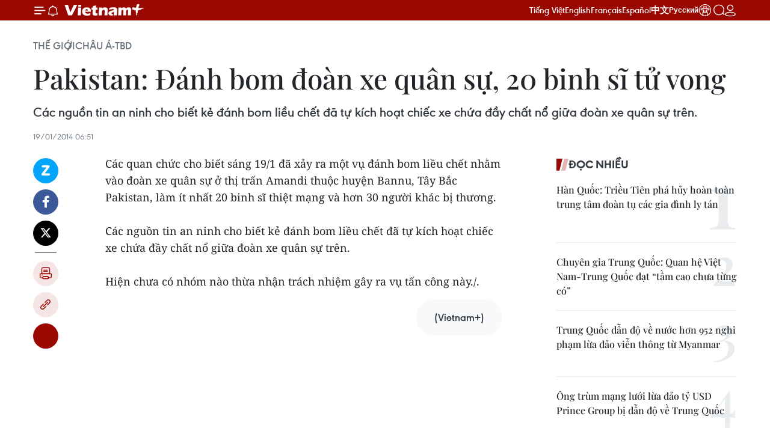

--- FILE ---
content_type: text/html;charset=utf-8
request_url: https://www.vietnamplus.vn/pakistan-danh-bom-doan-xe-quan-su-20-binh-si-tu-vong-post240553.vnp
body_size: 30148
content:
<!DOCTYPE html> <html lang="vi" class="vn "> <head> <title>Pakistan: Đánh bom đoàn xe quân sự, 20 binh sĩ tử vong | Vietnam+ (VietnamPlus)</title> <meta name="description" content="Các nguồn tin an ninh cho biết kẻ đánh bom liều chết đã tự kích hoạt chiếc xe chứa đầy chất nổ giữa đoàn xe quân sự trên. "/> <meta name="keywords" content="Pakistan, Đánh bom, Đoàn xe quân sự"/> <meta name="news_keywords" content="Pakistan, Đánh bom, Đoàn xe quân sự"/> <meta http-equiv="Content-Type" content="text/html; charset=utf-8" /> <meta http-equiv="X-UA-Compatible" content="IE=edge"/> <meta http-equiv="refresh" content="1800" /> <meta name="revisit-after" content="1 days" /> <meta name="viewport" content="width=device-width, initial-scale=1"> <meta http-equiv="content-language" content="vi" /> <meta name="format-detection" content="telephone=no"/> <meta name="format-detection" content="address=no"/> <meta name="apple-mobile-web-app-capable" content="yes"> <meta name="apple-mobile-web-app-status-bar-style" content="black"> <meta name="apple-mobile-web-app-title" content="Vietnam+ (VietnamPlus)"/> <meta name="referrer" content="no-referrer-when-downgrade"/> <link rel="shortcut icon" href="https://media.vietnamplus.vn/assets/web/styles/img/favicon.ico" type="image/x-icon" /> <link rel="preconnect" href="https://media.vietnamplus.vn"/> <link rel="dns-prefetch" href="https://media.vietnamplus.vn"/> <link rel="preconnect" href="//www.google-analytics.com" /> <link rel="preconnect" href="//www.googletagmanager.com" /> <link rel="preconnect" href="//stc.za.zaloapp.com" /> <link rel="preconnect" href="//fonts.googleapis.com" /> <link rel="preconnect" href="//pagead2.googlesyndication.com"/> <link rel="preconnect" href="//tpc.googlesyndication.com"/> <link rel="preconnect" href="//securepubads.g.doubleclick.net"/> <link rel="preconnect" href="//accounts.google.com"/> <link rel="preconnect" href="//adservice.google.com"/> <link rel="preconnect" href="//adservice.google.com.vn"/> <link rel="preconnect" href="//www.googletagservices.com"/> <link rel="preconnect" href="//partner.googleadservices.com"/> <link rel="preconnect" href="//tpc.googlesyndication.com"/> <link rel="preconnect" href="//za.zdn.vn"/> <link rel="preconnect" href="//sp.zalo.me"/> <link rel="preconnect" href="//connect.facebook.net"/> <link rel="preconnect" href="//www.facebook.com"/> <link rel="dns-prefetch" href="//www.google-analytics.com" /> <link rel="dns-prefetch" href="//www.googletagmanager.com" /> <link rel="dns-prefetch" href="//stc.za.zaloapp.com" /> <link rel="dns-prefetch" href="//fonts.googleapis.com" /> <link rel="dns-prefetch" href="//pagead2.googlesyndication.com"/> <link rel="dns-prefetch" href="//tpc.googlesyndication.com"/> <link rel="dns-prefetch" href="//securepubads.g.doubleclick.net"/> <link rel="dns-prefetch" href="//accounts.google.com"/> <link rel="dns-prefetch" href="//adservice.google.com"/> <link rel="dns-prefetch" href="//adservice.google.com.vn"/> <link rel="dns-prefetch" href="//www.googletagservices.com"/> <link rel="dns-prefetch" href="//partner.googleadservices.com"/> <link rel="dns-prefetch" href="//tpc.googlesyndication.com"/> <link rel="dns-prefetch" href="//za.zdn.vn"/> <link rel="dns-prefetch" href="//sp.zalo.me"/> <link rel="dns-prefetch" href="//connect.facebook.net"/> <link rel="dns-prefetch" href="//www.facebook.com"/> <link rel="dns-prefetch" href="//graph.facebook.com"/> <link rel="dns-prefetch" href="//static.xx.fbcdn.net"/> <link rel="dns-prefetch" href="//staticxx.facebook.com"/> <script> var cmsConfig = { domainDesktop: 'https://www.vietnamplus.vn', domainMobile: 'https://www.vietnamplus.vn', domainApi: 'https://api.vietnamplus.vn', domainStatic: 'https://media.vietnamplus.vn', domainLog: 'https://log.vietnamplus.vn', googleAnalytics: 'G\-79WRYYR5JK', siteId: 0, pageType: 1, objectId: 240553, adsZone: 352, allowAds: true, adsLazy: true, antiAdblock: true, }; var USER_AGENT=window.navigator&&(window.navigator.userAgent||window.navigator.vendor)||window.opera||"",IS_MOBILE=/Android|webOS|iPhone|iPod|BlackBerry|Windows Phone|IEMobile|Mobile Safari|Opera Mini/i.test(USER_AGENT),IS_REDIRECT=!1;function setCookie(e,o,i){var n=new Date,i=(n.setTime(n.getTime()+24*i*60*60*1e3),"expires="+n.toUTCString());document.cookie=e+"="+o+"; "+i+";path=/;"}function getCookie(e){var o=document.cookie.indexOf(e+"="),i=o+e.length+1;return!o&&e!==document.cookie.substring(0,e.length)||-1===o?null:(-1===(e=document.cookie.indexOf(";",i))&&(e=document.cookie.length),unescape(document.cookie.substring(i,e)))}IS_MOBILE&&getCookie("isDesktop")&&(setCookie("isDesktop",1,-1),window.location=window.location.pathname.replace(".amp", ".vnp")+window.location.search,IS_REDIRECT=!0); </script> <script> if(USER_AGENT && USER_AGENT.indexOf("facebot") <= 0 && USER_AGENT.indexOf("facebookexternalhit") <= 0) { var query = ''; var hash = ''; if (window.location.search) query = window.location.search; if (window.location.hash) hash = window.location.hash; var canonicalUrl = 'https://www.vietnamplus.vn/pakistan-danh-bom-doan-xe-quan-su-20-binh-si-tu-vong-post240553.vnp' + query + hash ; var curUrl = decodeURIComponent(window.location.href); if(!location.port && canonicalUrl.startsWith("http") && curUrl != canonicalUrl){ window.location.replace(canonicalUrl); } } </script> <meta property="fb:pages" content="120834779440" /> <meta property="fb:app_id" content="1960985707489919" /> <meta name="author" content="Vietnam+ (VietnamPlus)" /> <meta name="copyright" content="Copyright © 2026 by Vietnam+ (VietnamPlus)" /> <meta name="RATING" content="GENERAL" /> <meta name="GENERATOR" content="Vietnam+ (VietnamPlus)" /> <meta content="Vietnam+ (VietnamPlus)" itemprop="sourceOrganization" name="source"/> <meta content="news" itemprop="genre" name="medium"/> <meta name="robots" content="noarchive, max-image-preview:large, index, follow" /> <meta name="GOOGLEBOT" content="noarchive, max-image-preview:large, index, follow" /> <link rel="canonical" href="https://www.vietnamplus.vn/pakistan-danh-bom-doan-xe-quan-su-20-binh-si-tu-vong-post240553.vnp" /> <meta property="og:site_name" content="Vietnam+ (VietnamPlus)"/> <meta property="og:rich_attachment" content="true"/> <meta property="og:type" content="article"/> <meta property="og:url" content="https://www.vietnamplus.vn/pakistan-danh-bom-doan-xe-quan-su-20-binh-si-tu-vong-post240553.vnp"/> <meta property="og:image" content="https://media.vietnamplus.vn/images/c14f6479e83e315b4cf3a2906cc6a51e2ffb1fa8fb238cca24b69439305663eb49b997e294555e13e5a0021b58820072fa6891c4db78437bf417f7e9a820be8bb81cc02e8ad39d0721b4417e86f96300/xe_quan_su_pakistan.jpg.webp"/> <meta property="og:image:width" content="1200"/> <meta property="og:image:height" content="630"/> <meta property="og:title" content="Pakistan: Đánh bom đoàn xe quân sự, 20 binh sĩ tử vong"/> <meta property="og:description" content="Các nguồn tin an ninh cho biết kẻ đánh bom liều chết đã tự kích hoạt chiếc xe chứa đầy chất nổ giữa đoàn xe quân sự trên. "/> <meta name="twitter:card" value="summary"/> <meta name="twitter:url" content="https://www.vietnamplus.vn/pakistan-danh-bom-doan-xe-quan-su-20-binh-si-tu-vong-post240553.vnp"/> <meta name="twitter:title" content="Pakistan: Đánh bom đoàn xe quân sự, 20 binh sĩ tử vong"/> <meta name="twitter:description" content="Các nguồn tin an ninh cho biết kẻ đánh bom liều chết đã tự kích hoạt chiếc xe chứa đầy chất nổ giữa đoàn xe quân sự trên. "/> <meta name="twitter:image" content="https://media.vietnamplus.vn/images/c14f6479e83e315b4cf3a2906cc6a51e2ffb1fa8fb238cca24b69439305663eb49b997e294555e13e5a0021b58820072fa6891c4db78437bf417f7e9a820be8bb81cc02e8ad39d0721b4417e86f96300/xe_quan_su_pakistan.jpg.webp"/> <meta name="twitter:site" content="@Vietnam+ (VietnamPlus)"/> <meta name="twitter:creator" content="@Vietnam+ (VietnamPlus)"/> <meta property="article:publisher" content="https://www.facebook.com/VietnamPlus" /> <meta property="article:tag" content="Pakistan, Đánh bom, Đoàn xe quân sự"/> <meta property="article:section" content="Châu Á-TBD,Thế giới" /> <meta property="article:published_time" content="2014-01-19T13:51:20+0700"/> <meta property="article:modified_time" content="2014-01-19T13:51:20+0700"/> <link rel="amphtml" href="https://www.vietnamplus.vn/pakistan-danh-bom-doan-xe-quan-su-20-binh-si-tu-vong-post240553.amp" /> <script type="application/ld+json"> { "@context": "http://schema.org", "@type": "Organization", "name": "Vietnam+ (VietnamPlus)", "url": "https://www.vietnamplus.vn", "logo": "https://media.vietnamplus.vn/assets/web/styles/img/logo.png", "foundingDate": "2008", "founders": [ { "@type": "Person", "name": "Thông tấn xã Việt Nam (TTXVN)" } ], "address": [ { "@type": "PostalAddress", "streetAddress": "Số 05 Lý Thường Kiệt - Hà Nội - Việt Nam", "addressLocality": "Hà Nội City", "addressRegion": "Northeast", "postalCode": "100000", "addressCountry": "VNM" } ], "contactPoint": [ { "@type": "ContactPoint", "telephone": "+84-243-941-1349", "contactType": "customer service" }, { "@type": "ContactPoint", "telephone": "+84-243-941-1348", "contactType": "customer service" } ], "sameAs": [ "https://www.facebook.com/VietnamPlus", "https://www.tiktok.com/@vietnamplus", "https://twitter.com/vietnamplus", "https://www.youtube.com/c/BaoVietnamPlus" ] } </script> <script type="application/ld+json"> { "@context" : "https://schema.org", "@type" : "WebSite", "name": "Vietnam+ (VietnamPlus)", "url": "https://www.vietnamplus.vn", "alternateName" : "Báo điện tử VIETNAMPLUS, Cơ quan của Thông tấn xã Việt Nam (TTXVN)", "potentialAction": { "@type": "SearchAction", "target": { "@type": "EntryPoint", "urlTemplate": "https://www.vietnamplus.vn/search/?q={search_term_string}" }, "query-input": "required name=search_term_string" } } </script> <script type="application/ld+json"> { "@context":"http://schema.org", "@type":"BreadcrumbList", "itemListElement":[ { "@type":"ListItem", "position":1, "item":{ "@id":"https://www.vietnamplus.vn/thegioi/chaua-tbd/", "name":"Châu Á-TBD" } } ] } </script> <script type="application/ld+json"> { "@context": "http://schema.org", "@type": "NewsArticle", "mainEntityOfPage":{ "@type":"WebPage", "@id":"https://www.vietnamplus.vn/pakistan-danh-bom-doan-xe-quan-su-20-binh-si-tu-vong-post240553.vnp" }, "headline": "Pakistan: Đánh bom đoàn xe quân sự, 20 binh sĩ tử vong", "description": "Các nguồn tin an ninh cho biết kẻ đánh bom liều chết đã tự kích hoạt chiếc xe chứa đầy chất nổ giữa đoàn xe quân sự trên. ", "image": { "@type": "ImageObject", "url": "https://media.vietnamplus.vn/images/c14f6479e83e315b4cf3a2906cc6a51e2ffb1fa8fb238cca24b69439305663eb49b997e294555e13e5a0021b58820072fa6891c4db78437bf417f7e9a820be8bb81cc02e8ad39d0721b4417e86f96300/xe_quan_su_pakistan.jpg.webp", "width" : 1200, "height" : 675 }, "datePublished": "2014-01-19T13:51:20+0700", "dateModified": "2014-01-19T13:51:20+0700", "author": { "@type": "Person", "name": "" }, "publisher": { "@type": "Organization", "name": "Vietnam+ (VietnamPlus)", "logo": { "@type": "ImageObject", "url": "https://media.vietnamplus.vn/assets/web/styles/img/logo.png" } } } </script> <link rel="preload" href="https://media.vietnamplus.vn/assets/web/styles/css/main.min-1.0.14.css" as="style"> <link rel="preload" href="https://media.vietnamplus.vn/assets/web/js/main.min-1.0.35.js" as="script"> <link rel="preload" href="https://media.vietnamplus.vn/assets/web/js/detail.min-1.0.16.js" as="script"> <link rel="preload" href="https://common.mcms.one/assets/styles/css/vietnamplus-1.0.0.css" as="style"> <link rel="stylesheet" href="https://common.mcms.one/assets/styles/css/vietnamplus-1.0.0.css"> <link id="cms-style" rel="stylesheet" href="https://media.vietnamplus.vn/assets/web/styles/css/main.min-1.0.14.css"> <script type="text/javascript"> var _metaOgUrl = 'https://www.vietnamplus.vn/pakistan-danh-bom-doan-xe-quan-su-20-binh-si-tu-vong-post240553.vnp'; var page_title = document.title; var tracked_url = window.location.pathname + window.location.search + window.location.hash; var cate_path = 'thegioi/chaua-tbd'; if (cate_path.length > 0) { tracked_url = "/" + cate_path + tracked_url; } </script> <script async="" src="https://www.googletagmanager.com/gtag/js?id=G-79WRYYR5JK"></script> <script> window.dataLayer = window.dataLayer || []; function gtag(){dataLayer.push(arguments);} gtag('js', new Date()); gtag('config', 'G-79WRYYR5JK', {page_path: tracked_url}); </script> <script>window.dataLayer = window.dataLayer || [];dataLayer.push({'pageCategory': '/thegioi\/chaua\-tbd'});</script> <script> window.dataLayer = window.dataLayer || []; dataLayer.push({ 'event': 'Pageview', 'articleId': '240553', 'articleTitle': 'Pakistan: Đánh bom đoàn xe quân sự, 20 binh sĩ tử vong', 'articleCategory': 'Châu Á-TBD,Thế giới', 'articleAlowAds': true, 'articleType': 'detail', 'articleTags': 'Pakistan, Đánh bom, Đoàn xe quân sự', 'articlePublishDate': '2014-01-19T13:51:20+0700', 'articleThumbnail': 'https://media.vietnamplus.vn/images/c14f6479e83e315b4cf3a2906cc6a51e2ffb1fa8fb238cca24b69439305663eb49b997e294555e13e5a0021b58820072fa6891c4db78437bf417f7e9a820be8bb81cc02e8ad39d0721b4417e86f96300/xe_quan_su_pakistan.jpg.webp', 'articleShortUrl': 'https://www.vietnamplus.vn/pakistan-danh-bom-doan-xe-quan-su-20-binh-si-tu-vong-post240553.vnp', 'articleFullUrl': 'https://www.vietnamplus.vn/pakistan-danh-bom-doan-xe-quan-su-20-binh-si-tu-vong-post240553.vnp', }); </script> <script type='text/javascript'> gtag('event', 'article_page',{ 'articleId': '240553', 'articleTitle': 'Pakistan: Đánh bom đoàn xe quân sự, 20 binh sĩ tử vong', 'articleCategory': 'Châu Á-TBD,Thế giới', 'articleAlowAds': true, 'articleType': 'detail', 'articleTags': 'Pakistan, Đánh bom, Đoàn xe quân sự', 'articlePublishDate': '2014-01-19T13:51:20+0700', 'articleThumbnail': 'https://media.vietnamplus.vn/images/c14f6479e83e315b4cf3a2906cc6a51e2ffb1fa8fb238cca24b69439305663eb49b997e294555e13e5a0021b58820072fa6891c4db78437bf417f7e9a820be8bb81cc02e8ad39d0721b4417e86f96300/xe_quan_su_pakistan.jpg.webp', 'articleShortUrl': 'https://www.vietnamplus.vn/pakistan-danh-bom-doan-xe-quan-su-20-binh-si-tu-vong-post240553.vnp', 'articleFullUrl': 'https://www.vietnamplus.vn/pakistan-danh-bom-doan-xe-quan-su-20-binh-si-tu-vong-post240553.vnp', }); </script> <script>(function(w,d,s,l,i){w[l]=w[l]||[];w[l].push({'gtm.start': new Date().getTime(),event:'gtm.js'});var f=d.getElementsByTagName(s)[0], j=d.createElement(s),dl=l!='dataLayer'?'&l='+l:'';j.async=true;j.src= 'https://www.googletagmanager.com/gtm.js?id='+i+dl;f.parentNode.insertBefore(j,f); })(window,document,'script','dataLayer','GTM-5WM58F3N');</script> <script type="text/javascript"> !function(){"use strict";function e(e){var t=!(arguments.length>1&&void 0!==arguments[1])||arguments[1],c=document.createElement("script");c.src=e,t?c.type="module":(c.async=!0,c.type="text/javascript",c.setAttribute("nomodule",""));var n=document.getElementsByTagName("script")[0];n.parentNode.insertBefore(c,n)}!function(t,c){!function(t,c,n){var a,o,r;n.accountId=c,null!==(a=t.marfeel)&&void 0!==a||(t.marfeel={}),null!==(o=(r=t.marfeel).cmd)&&void 0!==o||(r.cmd=[]),t.marfeel.config=n;var i="https://sdk.mrf.io/statics";e("".concat(i,"/marfeel-sdk.js?id=").concat(c),!0),e("".concat(i,"/marfeel-sdk.es5.js?id=").concat(c),!1)}(t,c,arguments.length>2&&void 0!==arguments[2]?arguments[2]:{})}(window,2272,{} )}(); </script> <script src="https://jsc.mgid.com/site/948646.js" async></script>
<script defer type="application/javascript" src="//anymind360.com/js/645/ats.js"></script>
<script defer src="https://pagead2.googlesyndication.com/pagead/js/adsbygoogle.js" crossorigin="anonymous"></script>
<style>
.google-auto-placed{display:none !important}
</style> <script async src="https://sp.zalo.me/plugins/sdk.js"></script> </head> <body class="detail-page"> <noscript><iframe src="https://www.googletagmanager.com/ns.html?id=GTM-5WM58F3N" height="0" width="0" style="display:none;visibility:hidden"></iframe></noscript> <div id="sdaWeb_SdaMasthead" class="rennab rennab-top" data-platform="1" data-position="Web_SdaMasthead" style="display:none"> </div> <header class=" site-header"> <div class="sticky"> <div class="container"> <i class="ic-menu"></i> <i class="ic-bell"></i> <div id="header-news" class="pick-news hidden" data-source="header-latest-news"></div> <a class="small-logo" href="/" title="Vietnam+ (VietnamPlus)">Vietnam+ (VietnamPlus)</a> <ul class="menu"> <li> <a href="/" title="Tiếng Việt" target="_blank">Tiếng Việt</a> </li> <li> <a href="https://en.vietnamplus.vn" title="English" target="_blank" rel="nofollow">English</a> </li> <li> <a href="https://fr.vietnamplus.vn" title="Français" target="_blank" rel="nofollow">Français</a> </li> <li> <a href="https://es.vietnamplus.vn" title="Español" target="_blank" rel="nofollow">Español</a> </li> <li> <a href="https://zh.vietnamplus.vn" title="中文" target="_blank" rel="nofollow">中文</a> </li> <li> <a href="https://ru.vietnamplus.vn" title="Русский" target="_blank" rel="nofollow">Русский</a> </li> <li> <a class="ic-hn" href="https://hanoi.vietnamplus.vn/" target="_blank" rel="nofollow" title="Thăng Long - Hà Nội"><i class="hanoi-icon"></i></a> </li> </ul> <div class="search-wrapper"> <i class="ic-search"></i> <input type="text" class="search txtsearch" placeholder="Nhập từ khóa"> </div> <div class="user-menu" id="userprofile"></div> </div> </div> </header> <div class="site-body"> <div id="sdaWeb_SdaBackground" class="rennab " data-platform="1" data-position="Web_SdaBackground" style="display:none"> </div> <div class="container"> <div class="breadcrumb breadcrumb-detail"> <h2 class="main"> <a href="https://www.vietnamplus.vn/thegioi/" title="Thế giới">Thế giới</a> </h2> <h2 class="main"> <a href="https://www.vietnamplus.vn/thegioi/chaua-tbd/" title="Châu Á-TBD" class="active">Châu Á-TBD</a> </h2> </div> <div id="sdaWeb_SdaTop" class="rennab " data-platform="1" data-position="Web_SdaTop" style="display:none"> </div> <div class="article"> <h1 class="article__title cms-title "> Pakistan: Đánh bom đoàn xe quân sự, 20 binh sĩ tử vong </h1> <div class="article__sapo cms-desc"> Các nguồn tin an ninh cho biết kẻ đánh bom liều chết đã tự kích hoạt chiếc xe chứa đầy chất nổ giữa đoàn xe quân sự trên.&nbsp; </div> <div id="sdaWeb_SdaArticleAfterSapo" class="rennab " data-platform="1" data-position="Web_SdaArticleAfterSapo" style="display:none"> </div> <div class="article__meta"> <time class="time" datetime="2014-01-19T13:51:20+0700" data-time="1390114280" data-friendly="false">19/01/2014 13:51</time> <meta class="cms-date" itemprop="datePublished" content="2014-01-19T13:51:20+0700"> </div> <div class="col"> <div class="main-col content-col"> <div class="article__body zce-content-body cms-body" itemprop="articleBody"> <div class="social-pin sticky article__social"> <a href="javascript:void(0);" class="zl zalo-share-button" title="Zalo" data-href="https://www.vietnamplus.vn/pakistan-danh-bom-doan-xe-quan-su-20-binh-si-tu-vong-post240553.vnp" data-oaid="4486284411240520426" data-layout="1" data-color="blue" data-customize="true">Zalo</a> <a href="javascript:void(0);" class="item fb" data-href="https://www.vietnamplus.vn/pakistan-danh-bom-doan-xe-quan-su-20-binh-si-tu-vong-post240553.vnp" data-rel="facebook" title="Facebook">Facebook</a> <a href="javascript:void(0);" class="item tw" data-href="https://www.vietnamplus.vn/pakistan-danh-bom-doan-xe-quan-su-20-binh-si-tu-vong-post240553.vnp" data-rel="twitter" title="Twitter">Twitter</a> <a href="javascript:void(0);" class="bookmark sendbookmark hidden" onclick="ME.sendBookmark(this, 240553);" data-id="240553" title="Lưu bài viết">Lưu bài viết</a> <a href="javascript:void(0);" class="print sendprint" title="Print" data-href="/print-240553.html">Bản in</a> <a href="javascript:void(0);" class="item link" data-href="https://www.vietnamplus.vn/pakistan-danh-bom-doan-xe-quan-su-20-binh-si-tu-vong-post240553.vnp" data-rel="copy" title="Copy link">Copy link</a> <div id='shortenlink-container'></div> </div> <p>Các quan chức cho biết sáng 19/1 đã xảy ra một vụ đánh bom liều chết nhằm vào đoàn xe quân sự ở thị trấn Amandi thuộc huyện Bannu, Tây Bắc Pakistan, làm ít nhất 20 binh sĩ thiệt mạng và hơn 30 người khác bị thương.<br><br> Các nguồn tin an ninh cho biết kẻ đánh bom liều chết đã tự kích hoạt chiếc xe chứa đầy chất nổ giữa đoàn xe quân sự trên.&nbsp;<br><br> Hiện chưa có nhóm nào thừa nhận trách nhiệm gây ra vụ tấn công này./.</p> <div class="article__source"> <div class="source"> <span class="name">(Vietnam+)</span> </div> </div> <div id="sdaWeb_SdaArticleAfterBody" class="rennab " data-platform="1" data-position="Web_SdaArticleAfterBody" style="display:none"> </div> </div> <div class="article__tag"> <a class="active" href="https://www.vietnamplus.vn/tag/pakistan-tag8260.vnp" title="Pakistan">#Pakistan</a> <a class="active" href="https://www.vietnamplus.vn/tag/danh-bom-tag10800.vnp" title="Đánh bom">#Đánh bom</a> <a class="" href="https://www.vietnamplus.vn/tag/doan-xe-quan-su-tag241406.vnp" title="Đoàn xe quân sự">#Đoàn xe quân sự</a> <a class="link" href="https://www.vietnamplus.vn/region/pakistan/306.vnp" title="Pakistan"><i class="ic-location"></i> Pakistan</a> </div> <div id="sdaWeb_SdaArticleAfterTag" class="rennab " data-platform="1" data-position="Web_SdaArticleAfterTag" style="display:none"> </div> <div class="wrap-social"> <div class="social-pin article__social"> <a href="javascript:void(0);" class="zl zalo-share-button" title="Zalo" data-href="https://www.vietnamplus.vn/pakistan-danh-bom-doan-xe-quan-su-20-binh-si-tu-vong-post240553.vnp" data-oaid="4486284411240520426" data-layout="1" data-color="blue" data-customize="true">Zalo</a> <a href="javascript:void(0);" class="item fb" data-href="https://www.vietnamplus.vn/pakistan-danh-bom-doan-xe-quan-su-20-binh-si-tu-vong-post240553.vnp" data-rel="facebook" title="Facebook">Facebook</a> <a href="javascript:void(0);" class="item tw" data-href="https://www.vietnamplus.vn/pakistan-danh-bom-doan-xe-quan-su-20-binh-si-tu-vong-post240553.vnp" data-rel="twitter" title="Twitter">Twitter</a> <a href="javascript:void(0);" class="bookmark sendbookmark hidden" onclick="ME.sendBookmark(this, 240553);" data-id="240553" title="Lưu bài viết">Lưu bài viết</a> <a href="javascript:void(0);" class="print sendprint" title="Print" data-href="/print-240553.html">Bản in</a> <a href="javascript:void(0);" class="item link" data-href="https://www.vietnamplus.vn/pakistan-danh-bom-doan-xe-quan-su-20-binh-si-tu-vong-post240553.vnp" data-rel="copy" title="Copy link">Copy link</a> <div id='shortenlink-container'></div> </div> <a href="https://news.google.com/publications/CAAqBwgKMN-18wowlLWFAw?hl=vi&gl=VN&ceid=VN%3Avi" class="google-news" target="_blank" title="Google News">Theo dõi VietnamPlus </a> </div> <div id="sdaWeb_SdaArticleAfterBody1" class="rennab " data-platform="1" data-position="Web_SdaArticleAfterBody1" style="display:none"> </div> <div id="sdaWeb_SdaArticleAfterBody2" class="rennab " data-platform="1" data-position="Web_SdaArticleAfterBody2" style="display:none"> </div> <div class="wrap-comment" id="comment240553" data-id="240553" data-type="20"></div> <div id="sdaWeb_SdaArticleAfterComment" class="rennab " data-platform="1" data-position="Web_SdaArticleAfterComment" style="display:none"> </div> <div class="timeline secondary"> <h3 class="box-heading"> <a href="https://www.vietnamplus.vn/thegioi/chaua-tbd/" title="Châu Á-TBD" class="title"> Tin cùng chuyên mục </a> </h3> <div class="box-content content-list" data-source="recommendation-352"> <article class="story" data-id="1089764"> <figure class="story__thumb"> <a class="cms-link" href="https://www.vietnamplus.vn/nhat-ban-nghi-pham-sat-hai-co-thu-tuong-abe-shinzo-bi-ket-an-tu-chung-than-post1089764.vnp" title="Nhật Bản: Nghi phạm sát hại cố Thủ tướng Abe Shinzo bị kết án tù chung thân"> <img class="lazyload" src="[data-uri]" data-src="https://media.vietnamplus.vn/images/47644295deb266624e118afe1529aeb84843620e10a0069104373f7d1ae87bb2a5f9856c4434ebb0df96067004ebebb71e6582801a6e8d42ad3fff14ae99541b7c58522cabeb27f062a4e26a118cfe11120d687809679afc54b8bc3cc131d938/nghi-pham-sat-hai-ong-shinzo-abe-102.jpg.webp" data-srcset="https://media.vietnamplus.vn/images/47644295deb266624e118afe1529aeb84843620e10a0069104373f7d1ae87bb2a5f9856c4434ebb0df96067004ebebb71e6582801a6e8d42ad3fff14ae99541b7c58522cabeb27f062a4e26a118cfe11120d687809679afc54b8bc3cc131d938/nghi-pham-sat-hai-ong-shinzo-abe-102.jpg.webp 1x, https://media.vietnamplus.vn/images/d33144d510651bfbbaaf43e2209502c04843620e10a0069104373f7d1ae87bb2a5f9856c4434ebb0df96067004ebebb71e6582801a6e8d42ad3fff14ae99541b7c58522cabeb27f062a4e26a118cfe11120d687809679afc54b8bc3cc131d938/nghi-pham-sat-hai-ong-shinzo-abe-102.jpg.webp 2x" alt="Nghi phạm Tetsuya Yamagami được chuyển từ đồn cảnh sát ở thành phố Nara tới một trại giam ở thành phố Osaka (Nhật Bản) để làm kiểm tra về sức khỏe tâm thần, ngày 25/7/2022. (Ảnh: colorsofindia.media/TTXVN)"> <noscript><img src="https://media.vietnamplus.vn/images/47644295deb266624e118afe1529aeb84843620e10a0069104373f7d1ae87bb2a5f9856c4434ebb0df96067004ebebb71e6582801a6e8d42ad3fff14ae99541b7c58522cabeb27f062a4e26a118cfe11120d687809679afc54b8bc3cc131d938/nghi-pham-sat-hai-ong-shinzo-abe-102.jpg.webp" srcset="https://media.vietnamplus.vn/images/47644295deb266624e118afe1529aeb84843620e10a0069104373f7d1ae87bb2a5f9856c4434ebb0df96067004ebebb71e6582801a6e8d42ad3fff14ae99541b7c58522cabeb27f062a4e26a118cfe11120d687809679afc54b8bc3cc131d938/nghi-pham-sat-hai-ong-shinzo-abe-102.jpg.webp 1x, https://media.vietnamplus.vn/images/d33144d510651bfbbaaf43e2209502c04843620e10a0069104373f7d1ae87bb2a5f9856c4434ebb0df96067004ebebb71e6582801a6e8d42ad3fff14ae99541b7c58522cabeb27f062a4e26a118cfe11120d687809679afc54b8bc3cc131d938/nghi-pham-sat-hai-ong-shinzo-abe-102.jpg.webp 2x" alt="Nghi phạm Tetsuya Yamagami được chuyển từ đồn cảnh sát ở thành phố Nara tới một trại giam ở thành phố Osaka (Nhật Bản) để làm kiểm tra về sức khỏe tâm thần, ngày 25/7/2022. (Ảnh: colorsofindia.media/TTXVN)" class="image-fallback"></noscript> </a> </figure> <h2 class="story__heading" data-tracking="1089764"> <a class=" cms-link" href="https://www.vietnamplus.vn/nhat-ban-nghi-pham-sat-hai-co-thu-tuong-abe-shinzo-bi-ket-an-tu-chung-than-post1089764.vnp" title="Nhật Bản: Nghi phạm sát hại cố Thủ tướng Abe Shinzo bị kết án tù chung thân"> Nhật Bản: Nghi phạm sát hại cố Thủ tướng Abe Shinzo bị kết án tù chung thân </a> </h2> <time class="time" datetime="2026-01-21T16:16:45+0700" data-time="1768987005"> 21/01/2026 16:16 </time> <div class="story__summary story__shorten"> <p>Tòa án Nhật Bản tuyên án tù chung thân cho Tetsuya Yamagami, kẻ sát hại cựu Thủ tướng Abe Shinzo bằng súng tự chế trong vụ án gây chấn động.</p> </div> </article> <article class="story" data-id="1089722"> <figure class="story__thumb"> <a class="cms-link" href="https://www.vietnamplus.vn/tong-thong-han-quoc-cam-ket-thuc-day-doi-thoai-lien-trieu-va-my-trieu-post1089722.vnp" title="Tổng thống Hàn Quốc cam kết thúc đẩy đối thoại liên Triều và Mỹ-Triều"> <img class="lazyload" src="[data-uri]" data-src="https://media.vietnamplus.vn/images/b76111c0b6f1086bfeb4e37d39f2de7ae5437107d77cd9e411b045a4f5c159fcbd4bad7aa30f2318fc34c38bac0fd7f1f878a214ee2f5b956201ea8d552b908f120d687809679afc54b8bc3cc131d938/ttxvn-tong-thong-han-quoc-2101.jpg.webp" data-srcset="https://media.vietnamplus.vn/images/b76111c0b6f1086bfeb4e37d39f2de7ae5437107d77cd9e411b045a4f5c159fcbd4bad7aa30f2318fc34c38bac0fd7f1f878a214ee2f5b956201ea8d552b908f120d687809679afc54b8bc3cc131d938/ttxvn-tong-thong-han-quoc-2101.jpg.webp 1x, https://media.vietnamplus.vn/images/e78ff74d1ba3f8cd8be9491b0c50b0d1e5437107d77cd9e411b045a4f5c159fcbd4bad7aa30f2318fc34c38bac0fd7f1f878a214ee2f5b956201ea8d552b908f120d687809679afc54b8bc3cc131d938/ttxvn-tong-thong-han-quoc-2101.jpg.webp 2x" alt="Tổng thống Hàn Quốc Lee Jae Myung. (Ảnh: Yonhap/TTXVN)"> <noscript><img src="https://media.vietnamplus.vn/images/b76111c0b6f1086bfeb4e37d39f2de7ae5437107d77cd9e411b045a4f5c159fcbd4bad7aa30f2318fc34c38bac0fd7f1f878a214ee2f5b956201ea8d552b908f120d687809679afc54b8bc3cc131d938/ttxvn-tong-thong-han-quoc-2101.jpg.webp" srcset="https://media.vietnamplus.vn/images/b76111c0b6f1086bfeb4e37d39f2de7ae5437107d77cd9e411b045a4f5c159fcbd4bad7aa30f2318fc34c38bac0fd7f1f878a214ee2f5b956201ea8d552b908f120d687809679afc54b8bc3cc131d938/ttxvn-tong-thong-han-quoc-2101.jpg.webp 1x, https://media.vietnamplus.vn/images/e78ff74d1ba3f8cd8be9491b0c50b0d1e5437107d77cd9e411b045a4f5c159fcbd4bad7aa30f2318fc34c38bac0fd7f1f878a214ee2f5b956201ea8d552b908f120d687809679afc54b8bc3cc131d938/ttxvn-tong-thong-han-quoc-2101.jpg.webp 2x" alt="Tổng thống Hàn Quốc Lee Jae Myung. (Ảnh: Yonhap/TTXVN)" class="image-fallback"></noscript> </a> </figure> <h2 class="story__heading" data-tracking="1089722"> <a class=" cms-link" href="https://www.vietnamplus.vn/tong-thong-han-quoc-cam-ket-thuc-day-doi-thoai-lien-trieu-va-my-trieu-post1089722.vnp" title="Tổng thống Hàn Quốc cam kết thúc đẩy đối thoại liên Triều và Mỹ-Triều"> Tổng thống Hàn Quốc cam kết thúc đẩy đối thoại liên Triều và Mỹ-Triều </a> </h2> <time class="time" datetime="2026-01-21T13:45:45+0700" data-time="1768977945"> 21/01/2026 13:45 </time> <div class="story__summary story__shorten"> <p>Phát biểu tại cuộc họp báo nhân dịp Năm mới, Tổng thống Lee Jae Myung cho biết Hàn Quốc sẽ đóng vai trò “điều phối” để thúc đẩy tiến trình đối thoại liên Triều và Mỹ-Triều.</p> </div> </article> <article class="story" data-id="1089637"> <figure class="story__thumb"> <a class="cms-link" href="https://www.vietnamplus.vn/ngoai-giao-kenh-dang-gop-phan-lam-sau-sac-quan-he-viet-trung-post1089637.vnp" title="Ngoại giao kênh Đảng góp phần làm sâu sắc quan hệ Việt-Trung"> <img class="lazyload" src="[data-uri]" data-src="https://media.vietnamplus.vn/images/b76111c0b6f1086bfeb4e37d39f2de7ae5437107d77cd9e411b045a4f5c159fcce614ca8e0df8b42a5651e1b1cf3d6a8f878a214ee2f5b956201ea8d552b908f120d687809679afc54b8bc3cc131d938/ttxvn-viet-nam-trung-quoc-2101.jpg.webp" data-srcset="https://media.vietnamplus.vn/images/b76111c0b6f1086bfeb4e37d39f2de7ae5437107d77cd9e411b045a4f5c159fcce614ca8e0df8b42a5651e1b1cf3d6a8f878a214ee2f5b956201ea8d552b908f120d687809679afc54b8bc3cc131d938/ttxvn-viet-nam-trung-quoc-2101.jpg.webp 1x, https://media.vietnamplus.vn/images/e78ff74d1ba3f8cd8be9491b0c50b0d1e5437107d77cd9e411b045a4f5c159fcce614ca8e0df8b42a5651e1b1cf3d6a8f878a214ee2f5b956201ea8d552b908f120d687809679afc54b8bc3cc131d938/ttxvn-viet-nam-trung-quoc-2101.jpg.webp 2x" alt="Tổng Bí thư Tô Lâm và Tổng Bí thư, Chủ tịch nước Trung Quốc Tập Cận Bình. (Ảnh: Thống Nhất/TTXVN)"> <noscript><img src="https://media.vietnamplus.vn/images/b76111c0b6f1086bfeb4e37d39f2de7ae5437107d77cd9e411b045a4f5c159fcce614ca8e0df8b42a5651e1b1cf3d6a8f878a214ee2f5b956201ea8d552b908f120d687809679afc54b8bc3cc131d938/ttxvn-viet-nam-trung-quoc-2101.jpg.webp" srcset="https://media.vietnamplus.vn/images/b76111c0b6f1086bfeb4e37d39f2de7ae5437107d77cd9e411b045a4f5c159fcce614ca8e0df8b42a5651e1b1cf3d6a8f878a214ee2f5b956201ea8d552b908f120d687809679afc54b8bc3cc131d938/ttxvn-viet-nam-trung-quoc-2101.jpg.webp 1x, https://media.vietnamplus.vn/images/e78ff74d1ba3f8cd8be9491b0c50b0d1e5437107d77cd9e411b045a4f5c159fcce614ca8e0df8b42a5651e1b1cf3d6a8f878a214ee2f5b956201ea8d552b908f120d687809679afc54b8bc3cc131d938/ttxvn-viet-nam-trung-quoc-2101.jpg.webp 2x" alt="Tổng Bí thư Tô Lâm và Tổng Bí thư, Chủ tịch nước Trung Quốc Tập Cận Bình. (Ảnh: Thống Nhất/TTXVN)" class="image-fallback"></noscript> </a> </figure> <h2 class="story__heading" data-tracking="1089637"> <a class=" cms-link" href="https://www.vietnamplus.vn/ngoai-giao-kenh-dang-gop-phan-lam-sau-sac-quan-he-viet-trung-post1089637.vnp" title="Ngoại giao kênh Đảng góp phần làm sâu sắc quan hệ Việt-Trung"> Ngoại giao kênh Đảng góp phần làm sâu sắc quan hệ Việt-Trung </a> </h2> <time class="time" datetime="2026-01-21T07:27:00+0700" data-time="1768955220"> 21/01/2026 07:27 </time> <div class="story__summary story__shorten"> <p>Giáo sư Thôi Thủ Quân nhấn mạnh trên nhiều vấn đề quốc tế và khu vực, Trung Quốc và Việt Nam có những nhận thức tương đồng hoặc lập trường tương đối gần nhau.</p> </div> </article> <article class="story" data-id="1089592"> <figure class="story__thumb"> <a class="cms-link" href="https://www.vietnamplus.vn/nhat-ban-cam-cac-quan-chuc-cap-cao-gay-quy-chinh-tri-truoc-them-tong-tuyen-cu-post1089592.vnp" title="Nhật Bản cấm các quan chức cấp cao gây quỹ chính trị trước thềm tổng tuyển cử"> <img class="lazyload" src="[data-uri]" data-src="https://media.vietnamplus.vn/images/641525f837efafa0e61920239229ba5f9d24951bae75d8d2d71a117221f41889547202e1ea9c8c2f3f37daa5407f91f68b30e2a514304d8680952bb930a95c15/ttxvn-minoru-kihara.jpg.webp" data-srcset="https://media.vietnamplus.vn/images/641525f837efafa0e61920239229ba5f9d24951bae75d8d2d71a117221f41889547202e1ea9c8c2f3f37daa5407f91f68b30e2a514304d8680952bb930a95c15/ttxvn-minoru-kihara.jpg.webp 1x, https://media.vietnamplus.vn/images/f16b653b1e6971057ce01a974d0961329d24951bae75d8d2d71a117221f41889547202e1ea9c8c2f3f37daa5407f91f68b30e2a514304d8680952bb930a95c15/ttxvn-minoru-kihara.jpg.webp 2x" alt="Chánh Văn phòng Nội các Nhật Bản Minoru Kihara phát biểu tại cuộc họp ở thủ đô Tokyo, ngày 13/1/2026. (Ảnh: Kyodo/TTXVN)"> <noscript><img src="https://media.vietnamplus.vn/images/641525f837efafa0e61920239229ba5f9d24951bae75d8d2d71a117221f41889547202e1ea9c8c2f3f37daa5407f91f68b30e2a514304d8680952bb930a95c15/ttxvn-minoru-kihara.jpg.webp" srcset="https://media.vietnamplus.vn/images/641525f837efafa0e61920239229ba5f9d24951bae75d8d2d71a117221f41889547202e1ea9c8c2f3f37daa5407f91f68b30e2a514304d8680952bb930a95c15/ttxvn-minoru-kihara.jpg.webp 1x, https://media.vietnamplus.vn/images/f16b653b1e6971057ce01a974d0961329d24951bae75d8d2d71a117221f41889547202e1ea9c8c2f3f37daa5407f91f68b30e2a514304d8680952bb930a95c15/ttxvn-minoru-kihara.jpg.webp 2x" alt="Chánh Văn phòng Nội các Nhật Bản Minoru Kihara phát biểu tại cuộc họp ở thủ đô Tokyo, ngày 13/1/2026. (Ảnh: Kyodo/TTXVN)" class="image-fallback"></noscript> </a> </figure> <h2 class="story__heading" data-tracking="1089592"> <a class=" cms-link" href="https://www.vietnamplus.vn/nhat-ban-cam-cac-quan-chuc-cap-cao-gay-quy-chinh-tri-truoc-them-tong-tuyen-cu-post1089592.vnp" title="Nhật Bản cấm các quan chức cấp cao gây quỹ chính trị trước thềm tổng tuyển cử"> Nhật Bản cấm các quan chức cấp cao gây quỹ chính trị trước thềm tổng tuyển cử </a> </h2> <time class="time" datetime="2026-01-20T20:32:16+0700" data-time="1768915936"> 20/01/2026 20:32 </time> <div class="story__summary story__shorten"> <p>Nội các Nhật Bản đã thông qua các sửa đổi quy tắc ứng xử của bộ trưởng và thứ trưởng, trong đó nghiêm cấm các thành viên chính phủ tổ chức mọi sự kiện gây quỹ, bất kể quy mô lớn nhỏ.</p> </div> </article> <article class="story" data-id="1089553"> <figure class="story__thumb"> <a class="cms-link" href="https://www.vietnamplus.vn/nhat-ban-noi-lo-can-thiep-ty-gia-bao-trum-truoc-them-cuoc-hop-boj-post1089553.vnp" title="Nhật Bản: Nỗi lo can thiệp tỷ giá bao trùm trước thềm cuộc họp BoJ"> <img class="lazyload" src="[data-uri]" data-src="https://media.vietnamplus.vn/images/a0b8554f517de1b371b6fbdeac9e143a7c6d206e044030d179d42c42d6eb19bbac824dff53601a54209091e1cca07aaf/ttxvn-boj.jpg.webp" data-srcset="https://media.vietnamplus.vn/images/a0b8554f517de1b371b6fbdeac9e143a7c6d206e044030d179d42c42d6eb19bbac824dff53601a54209091e1cca07aaf/ttxvn-boj.jpg.webp 1x, https://media.vietnamplus.vn/images/4cba68aa674d7666b6312c5ddf95c78e7c6d206e044030d179d42c42d6eb19bbac824dff53601a54209091e1cca07aaf/ttxvn-boj.jpg.webp 2x" alt="Trụ sở Ngân hàng trung ương Nhật Bản (BoJ) ở Tokyo. (Ảnh: Kyodo/TTXVN)"> <noscript><img src="https://media.vietnamplus.vn/images/a0b8554f517de1b371b6fbdeac9e143a7c6d206e044030d179d42c42d6eb19bbac824dff53601a54209091e1cca07aaf/ttxvn-boj.jpg.webp" srcset="https://media.vietnamplus.vn/images/a0b8554f517de1b371b6fbdeac9e143a7c6d206e044030d179d42c42d6eb19bbac824dff53601a54209091e1cca07aaf/ttxvn-boj.jpg.webp 1x, https://media.vietnamplus.vn/images/4cba68aa674d7666b6312c5ddf95c78e7c6d206e044030d179d42c42d6eb19bbac824dff53601a54209091e1cca07aaf/ttxvn-boj.jpg.webp 2x" alt="Trụ sở Ngân hàng trung ương Nhật Bản (BoJ) ở Tokyo. (Ảnh: Kyodo/TTXVN)" class="image-fallback"></noscript> </a> </figure> <h2 class="story__heading" data-tracking="1089553"> <a class=" cms-link" href="https://www.vietnamplus.vn/nhat-ban-noi-lo-can-thiep-ty-gia-bao-trum-truoc-them-cuoc-hop-boj-post1089553.vnp" title="Nhật Bản: Nỗi lo can thiệp tỷ giá bao trùm trước thềm cuộc họp BoJ"> Nhật Bản: Nỗi lo can thiệp tỷ giá bao trùm trước thềm cuộc họp BoJ </a> </h2> <time class="time" datetime="2026-01-20T17:55:03+0700" data-time="1768906503"> 20/01/2026 17:55 </time> <div class="story__summary story__shorten"> <p>Dù được dự báo giữ nguyên lãi suất tại cuộc họp ngày 23/1, Ngân hàng trung ương Nhật Bản vẫn khiến thị trường lo ngại nguy cơ can thiệp tỷ giá nếu đồng yen trượt xuống gần mốc nhạy cảm 160 yen/USD.</p> </div> </article> <div id="sdaWeb_SdaNative1" class="rennab " data-platform="1" data-position="Web_SdaNative1" style="display:none"> </div> <article class="story" data-id="1089558"> <figure class="story__thumb"> <a class="cms-link" href="https://www.vietnamplus.vn/an-do-dat-thoa-thuan-so-bo-voi-nga-ve-noi-dia-hoa-may-bay-sj-100-post1089558.vnp" title="Ấn Độ đạt thỏa thuận sơ bộ với Nga về nội địa hóa máy bay SJ-100"> <img class="lazyload" src="[data-uri]" data-src="https://media.vietnamplus.vn/images/641525f837efafa0e61920239229ba5f90dc265abb0435be314ad5ad2d46b7da327e7ee3ee1139ce160d1fcd3805246a053e171119d1a20bf2c9b7b2fb00fd59/may-bay-sj-100.jpg.webp" data-srcset="https://media.vietnamplus.vn/images/641525f837efafa0e61920239229ba5f90dc265abb0435be314ad5ad2d46b7da327e7ee3ee1139ce160d1fcd3805246a053e171119d1a20bf2c9b7b2fb00fd59/may-bay-sj-100.jpg.webp 1x, https://media.vietnamplus.vn/images/f16b653b1e6971057ce01a974d09613290dc265abb0435be314ad5ad2d46b7da327e7ee3ee1139ce160d1fcd3805246a053e171119d1a20bf2c9b7b2fb00fd59/may-bay-sj-100.jpg.webp 2x" alt="Máy bay SJ-100. (Ảnh: Getty)"> <noscript><img src="https://media.vietnamplus.vn/images/641525f837efafa0e61920239229ba5f90dc265abb0435be314ad5ad2d46b7da327e7ee3ee1139ce160d1fcd3805246a053e171119d1a20bf2c9b7b2fb00fd59/may-bay-sj-100.jpg.webp" srcset="https://media.vietnamplus.vn/images/641525f837efafa0e61920239229ba5f90dc265abb0435be314ad5ad2d46b7da327e7ee3ee1139ce160d1fcd3805246a053e171119d1a20bf2c9b7b2fb00fd59/may-bay-sj-100.jpg.webp 1x, https://media.vietnamplus.vn/images/f16b653b1e6971057ce01a974d09613290dc265abb0435be314ad5ad2d46b7da327e7ee3ee1139ce160d1fcd3805246a053e171119d1a20bf2c9b7b2fb00fd59/may-bay-sj-100.jpg.webp 2x" alt="Máy bay SJ-100. (Ảnh: Getty)" class="image-fallback"></noscript> </a> </figure> <h2 class="story__heading" data-tracking="1089558"> <a class=" cms-link" href="https://www.vietnamplus.vn/an-do-dat-thoa-thuan-so-bo-voi-nga-ve-noi-dia-hoa-may-bay-sj-100-post1089558.vnp" title="Ấn Độ đạt thỏa thuận sơ bộ với Nga về nội địa hóa máy bay SJ-100"> Ấn Độ đạt thỏa thuận sơ bộ với Nga về nội địa hóa máy bay SJ-100 </a> </h2> <time class="time" datetime="2026-01-20T17:53:23+0700" data-time="1768906403"> 20/01/2026 17:53 </time> <div class="story__summary story__shorten"> <p>Nga và Ấn Độ đã đạt thỏa thuận sơ bộ về việc mua và nội địa hóa máy bay chở khách SJ-100 do Nga sản xuất, đánh dấu bước tiến mới trong hợp tác công nghiệp hàng không giữa hai nước.</p> </div> </article> <article class="story" data-id="1089501"> <figure class="story__thumb"> <a class="cms-link" href="https://www.vietnamplus.vn/ha-vien-australia-thong-qua-mot-so-luat-kiem-soat-sung-nghiem-ngat-hon-post1089501.vnp" title="Hạ viện Australia thông qua một số luật kiểm soát súng nghiêm ngặt hơn"> <img class="lazyload" src="[data-uri]" data-src="https://media.vietnamplus.vn/images/a0b8554f517de1b371b6fbdeac9e143a882fcdc22a480c43312c582684b1624b17976140c3b96bed6de9a678a9babae9120d687809679afc54b8bc3cc131d938/ttxvn-australia.jpg.webp" data-srcset="https://media.vietnamplus.vn/images/a0b8554f517de1b371b6fbdeac9e143a882fcdc22a480c43312c582684b1624b17976140c3b96bed6de9a678a9babae9120d687809679afc54b8bc3cc131d938/ttxvn-australia.jpg.webp 1x, https://media.vietnamplus.vn/images/4cba68aa674d7666b6312c5ddf95c78e882fcdc22a480c43312c582684b1624b17976140c3b96bed6de9a678a9babae9120d687809679afc54b8bc3cc131d938/ttxvn-australia.jpg.webp 2x" alt="Trụ sở Quốc hội Australia ở Canberra. (Ảnh: THX/TTXVN)"> <noscript><img src="https://media.vietnamplus.vn/images/a0b8554f517de1b371b6fbdeac9e143a882fcdc22a480c43312c582684b1624b17976140c3b96bed6de9a678a9babae9120d687809679afc54b8bc3cc131d938/ttxvn-australia.jpg.webp" srcset="https://media.vietnamplus.vn/images/a0b8554f517de1b371b6fbdeac9e143a882fcdc22a480c43312c582684b1624b17976140c3b96bed6de9a678a9babae9120d687809679afc54b8bc3cc131d938/ttxvn-australia.jpg.webp 1x, https://media.vietnamplus.vn/images/4cba68aa674d7666b6312c5ddf95c78e882fcdc22a480c43312c582684b1624b17976140c3b96bed6de9a678a9babae9120d687809679afc54b8bc3cc131d938/ttxvn-australia.jpg.webp 2x" alt="Trụ sở Quốc hội Australia ở Canberra. (Ảnh: THX/TTXVN)" class="image-fallback"></noscript> </a> </figure> <h2 class="story__heading" data-tracking="1089501"> <a class=" cms-link" href="https://www.vietnamplus.vn/ha-vien-australia-thong-qua-mot-so-luat-kiem-soat-sung-nghiem-ngat-hon-post1089501.vnp" title="Hạ viện Australia thông qua một số luật kiểm soát súng nghiêm ngặt hơn"> Hạ viện Australia thông qua một số luật kiểm soát súng nghiêm ngặt hơn </a> </h2> <time class="time" datetime="2026-01-20T14:54:55+0700" data-time="1768895695"> 20/01/2026 14:54 </time> <div class="story__summary story__shorten"> <p>Các biện pháp mới được Hạ viện Australia thông qua bao gồm một chương trình thu hồi súng quốc gia, trong đó chính phủ sẽ mua lại các vũ khí dư thừa và một số loại súng bị hạn chế sử dụng.</p> </div> </article> <article class="story" data-id="1089474"> <figure class="story__thumb"> <a class="cms-link" href="https://www.vietnamplus.vn/han-quoc-chi-khoang-129-ty-usd-phat-trien-may-bay-tac-chien-dien-tu-post1089474.vnp" title="Hàn Quốc chi khoảng 1,29 tỷ USD phát triển máy bay tác chiến điện tử"> <img class="lazyload" src="[data-uri]" data-src="https://media.vietnamplus.vn/images/47644295deb266624e118afe1529aeb8a31788827be13b7f8d0e0551014813f8cfdccc2962674dc75a1a7c2c6a3d6d209d810f5e4ef3bccee03b5af9260b0a846c9a44b1b855a125758471de45323b71/han-quoc-may-bay-chien-dau-3898.jpg.webp" data-srcset="https://media.vietnamplus.vn/images/47644295deb266624e118afe1529aeb8a31788827be13b7f8d0e0551014813f8cfdccc2962674dc75a1a7c2c6a3d6d209d810f5e4ef3bccee03b5af9260b0a846c9a44b1b855a125758471de45323b71/han-quoc-may-bay-chien-dau-3898.jpg.webp 1x, https://media.vietnamplus.vn/images/d33144d510651bfbbaaf43e2209502c0a31788827be13b7f8d0e0551014813f8cfdccc2962674dc75a1a7c2c6a3d6d209d810f5e4ef3bccee03b5af9260b0a846c9a44b1b855a125758471de45323b71/han-quoc-may-bay-chien-dau-3898.jpg.webp 2x" alt="Máy bay chiến đấu KF-21 của Hàn Quốc. (Ảnh: Yonhap/TTXVN)"> <noscript><img src="https://media.vietnamplus.vn/images/47644295deb266624e118afe1529aeb8a31788827be13b7f8d0e0551014813f8cfdccc2962674dc75a1a7c2c6a3d6d209d810f5e4ef3bccee03b5af9260b0a846c9a44b1b855a125758471de45323b71/han-quoc-may-bay-chien-dau-3898.jpg.webp" srcset="https://media.vietnamplus.vn/images/47644295deb266624e118afe1529aeb8a31788827be13b7f8d0e0551014813f8cfdccc2962674dc75a1a7c2c6a3d6d209d810f5e4ef3bccee03b5af9260b0a846c9a44b1b855a125758471de45323b71/han-quoc-may-bay-chien-dau-3898.jpg.webp 1x, https://media.vietnamplus.vn/images/d33144d510651bfbbaaf43e2209502c0a31788827be13b7f8d0e0551014813f8cfdccc2962674dc75a1a7c2c6a3d6d209d810f5e4ef3bccee03b5af9260b0a846c9a44b1b855a125758471de45323b71/han-quoc-may-bay-chien-dau-3898.jpg.webp 2x" alt="Máy bay chiến đấu KF-21 của Hàn Quốc. (Ảnh: Yonhap/TTXVN)" class="image-fallback"></noscript> </a> </figure> <h2 class="story__heading" data-tracking="1089474"> <a class=" cms-link" href="https://www.vietnamplus.vn/han-quoc-chi-khoang-129-ty-usd-phat-trien-may-bay-tac-chien-dien-tu-post1089474.vnp" title="Hàn Quốc chi khoảng 1,29 tỷ USD phát triển máy bay tác chiến điện tử"> Hàn Quốc chi khoảng 1,29 tỷ USD phát triển máy bay tác chiến điện tử </a> </h2> <time class="time" datetime="2026-01-20T11:52:22+0700" data-time="1768884742"> 20/01/2026 11:52 </time> <div class="story__summary story__shorten"> <p>DAPA đặt mục tiêu phát triển máy bay cỡ lớn có khả năng vô hiệu hóa và làm gián đoạn các hệ thống phòng không cũng như hệ thống chỉ huy – kiểm soát điện tử của đối phương.</p> </div> </article> <article class="story" data-id="1089451"> <figure class="story__thumb"> <a class="cms-link" href="https://www.vietnamplus.vn/dai-hoi-xiv-cua-dang-vai-tro-quan-trong-gop-phan-kien-tao-hoa-binh-post1089451.vnp" title="Đại hội XIV của Đảng: Vai trò quan trọng góp phần kiến tạo hòa bình"> <img class="lazyload" src="[data-uri]" data-src="https://media.vietnamplus.vn/images/[base64]/ttxvn-dai-hoi-xiv-cua-dang-tang-cuong-gan-ket-chinh-dang-vi-hoa-binh-chau-a-thai-binh-duong-8534221.jpg.webp" data-srcset="https://media.vietnamplus.vn/images/[base64]/ttxvn-dai-hoi-xiv-cua-dang-tang-cuong-gan-ket-chinh-dang-vi-hoa-binh-chau-a-thai-binh-duong-8534221.jpg.webp 1x, https://media.vietnamplus.vn/images/[base64]/ttxvn-dai-hoi-xiv-cua-dang-tang-cuong-gan-ket-chinh-dang-vi-hoa-binh-chau-a-thai-binh-duong-8534221.jpg.webp 2x" alt="Trưởng ban Quốc tế Đảng Dân chủ Tự do (LDP), ông Yamaguchi Tsuyoshi. (Ảnh: Xuân Giao/TTXVN)"> <noscript><img src="https://media.vietnamplus.vn/images/[base64]/ttxvn-dai-hoi-xiv-cua-dang-tang-cuong-gan-ket-chinh-dang-vi-hoa-binh-chau-a-thai-binh-duong-8534221.jpg.webp" srcset="https://media.vietnamplus.vn/images/[base64]/ttxvn-dai-hoi-xiv-cua-dang-tang-cuong-gan-ket-chinh-dang-vi-hoa-binh-chau-a-thai-binh-duong-8534221.jpg.webp 1x, https://media.vietnamplus.vn/images/[base64]/ttxvn-dai-hoi-xiv-cua-dang-tang-cuong-gan-ket-chinh-dang-vi-hoa-binh-chau-a-thai-binh-duong-8534221.jpg.webp 2x" alt="Trưởng ban Quốc tế Đảng Dân chủ Tự do (LDP), ông Yamaguchi Tsuyoshi. (Ảnh: Xuân Giao/TTXVN)" class="image-fallback"></noscript> </a> </figure> <h2 class="story__heading" data-tracking="1089451"> <a class=" cms-link" href="https://www.vietnamplus.vn/dai-hoi-xiv-cua-dang-vai-tro-quan-trong-gop-phan-kien-tao-hoa-binh-post1089451.vnp" title="Đại hội XIV của Đảng: Vai trò quan trọng góp phần kiến tạo hòa bình"> Đại hội XIV của Đảng: Vai trò quan trọng góp phần kiến tạo hòa bình </a> </h2> <time class="time" datetime="2026-01-20T10:21:26+0700" data-time="1768879286"> 20/01/2026 10:21 </time> <div class="story__summary story__shorten"> <p>Theo Trưởng Ban Quốc tế Đảng Dân chủ tự do (LDP) Nhật Bản, Đảng Cộng sản Việt Nam sẽ giữ vai trò quan trọng nhất trong việc góp phần kiến tạo hòa bình, bởi vì có hòa bình thì mới có thịnh vượng.</p> </div> </article> <article class="story" data-id="1089421"> <figure class="story__thumb"> <a class="cms-link" href="https://www.vietnamplus.vn/is-nhan-dung-sau-vu-no-nha-hang-trung-quoc-o-thu-do-afghanistan-post1089421.vnp" title="IS nhận đứng sau vụ nổ nhà hàng Trung Quốc ở thủ đô Afghanistan"> <img class="lazyload" src="[data-uri]" data-src="https://media.vietnamplus.vn/images/7d1fef163fb0bab51c3785514dde0fef0ba3074eb5f83b9228982dd95ea64b7831f434226390dfc5e7c285c0ad689a5606f3a3158c5bebf98b6f4feb76a73c2f/no-afghanistan.png.webp" data-srcset="https://media.vietnamplus.vn/images/7d1fef163fb0bab51c3785514dde0fef0ba3074eb5f83b9228982dd95ea64b7831f434226390dfc5e7c285c0ad689a5606f3a3158c5bebf98b6f4feb76a73c2f/no-afghanistan.png.webp 1x, https://media.vietnamplus.vn/images/980e27ffcd42f6f6575989757f1e65890ba3074eb5f83b9228982dd95ea64b7831f434226390dfc5e7c285c0ad689a5606f3a3158c5bebf98b6f4feb76a73c2f/no-afghanistan.png.webp 2x" alt="IS nhận đứng sau vụ nổ nhà hàng Trung Quốc ở thủ đô Afghanistan"> <noscript><img src="https://media.vietnamplus.vn/images/7d1fef163fb0bab51c3785514dde0fef0ba3074eb5f83b9228982dd95ea64b7831f434226390dfc5e7c285c0ad689a5606f3a3158c5bebf98b6f4feb76a73c2f/no-afghanistan.png.webp" srcset="https://media.vietnamplus.vn/images/7d1fef163fb0bab51c3785514dde0fef0ba3074eb5f83b9228982dd95ea64b7831f434226390dfc5e7c285c0ad689a5606f3a3158c5bebf98b6f4feb76a73c2f/no-afghanistan.png.webp 1x, https://media.vietnamplus.vn/images/980e27ffcd42f6f6575989757f1e65890ba3074eb5f83b9228982dd95ea64b7831f434226390dfc5e7c285c0ad689a5606f3a3158c5bebf98b6f4feb76a73c2f/no-afghanistan.png.webp 2x" alt="IS nhận đứng sau vụ nổ nhà hàng Trung Quốc ở thủ đô Afghanistan" class="image-fallback"></noscript> </a> </figure> <h2 class="story__heading" data-tracking="1089421"> <a class=" cms-link" href="https://www.vietnamplus.vn/is-nhan-dung-sau-vu-no-nha-hang-trung-quoc-o-thu-do-afghanistan-post1089421.vnp" title="IS nhận đứng sau vụ nổ nhà hàng Trung Quốc ở thủ đô Afghanistan"> IS nhận đứng sau vụ nổ nhà hàng Trung Quốc ở thủ đô Afghanistan </a> </h2> <time class="time" datetime="2026-01-20T09:02:05+0700" data-time="1768874525"> 20/01/2026 09:02 </time> <div class="story__summary story__shorten"> <p>Tổ chức phi chính phủ EMERGENCY của Italy cho biết bệnh viện của họ gần hiện trường đã tiếp nhận 7 nạn nhân tử vong khi nhập viện và 13 người khác đang được điều trị tại khoa phẫu thuật.</p> </div> </article> <article class="story" data-id="1089411"> <figure class="story__thumb"> <a class="cms-link" href="https://www.vietnamplus.vn/dai-hoi-dang-xiv-cung-co-tam-nhin-dai-han-dua-viet-nam-thanh-nuoc-phat-trien-post1089411.vnp" title="Đại hội Đảng XIV: Củng cố tầm nhìn dài hạn đưa Việt Nam thành nước phát triển"> <img class="lazyload" src="[data-uri]" data-src="https://media.vietnamplus.vn/images/[base64]/ttxvn-phien-hop-tru-bi-dai-hoi-dang-toan-quoc-lan-thu-xiv-1901.jpg.webp" data-srcset="https://media.vietnamplus.vn/images/[base64]/ttxvn-phien-hop-tru-bi-dai-hoi-dang-toan-quoc-lan-thu-xiv-1901.jpg.webp 1x, https://media.vietnamplus.vn/images/[base64]/ttxvn-phien-hop-tru-bi-dai-hoi-dang-toan-quoc-lan-thu-xiv-1901.jpg.webp 2x" alt="Đoàn Chủ tịch phiên trù bị Đại hội XIV của Đảng. (Ảnh: TTXVN)"> <noscript><img src="https://media.vietnamplus.vn/images/[base64]/ttxvn-phien-hop-tru-bi-dai-hoi-dang-toan-quoc-lan-thu-xiv-1901.jpg.webp" srcset="https://media.vietnamplus.vn/images/[base64]/ttxvn-phien-hop-tru-bi-dai-hoi-dang-toan-quoc-lan-thu-xiv-1901.jpg.webp 1x, https://media.vietnamplus.vn/images/[base64]/ttxvn-phien-hop-tru-bi-dai-hoi-dang-toan-quoc-lan-thu-xiv-1901.jpg.webp 2x" alt="Đoàn Chủ tịch phiên trù bị Đại hội XIV của Đảng. (Ảnh: TTXVN)" class="image-fallback"></noscript> </a> </figure> <h2 class="story__heading" data-tracking="1089411"> <a class=" cms-link" href="https://www.vietnamplus.vn/dai-hoi-dang-xiv-cung-co-tam-nhin-dai-han-dua-viet-nam-thanh-nuoc-phat-trien-post1089411.vnp" title="Đại hội Đảng XIV: Củng cố tầm nhìn dài hạn đưa Việt Nam thành nước phát triển"> Đại hội Đảng XIV: Củng cố tầm nhìn dài hạn đưa Việt Nam thành nước phát triển </a> </h2> <time class="time" datetime="2026-01-20T07:24:47+0700" data-time="1768868687"> 20/01/2026 07:24 </time> <div class="story__summary story__shorten"> <p>Chuyên gia Ấn Độ đánh giá điểm nổi bật có ý nghĩa lịch sử của Đại hội XIV của Đảng là việc Việt Nam lựa chọn mô hình tăng trưởng mới dựa trên khoa học-công nghệ, đổi mới sáng tạo và chuyển đổi số.</p> </div> </article> <article class="story" data-id="1089387"> <figure class="story__thumb"> <a class="cms-link" href="https://www.vietnamplus.vn/an-do-7-nguoi-thiet-mang-100-nguoi-bi-thuong-do-bi-bo-tan-cong-post1089387.vnp" title="Ấn Độ: 7 người thiệt mạng, 100 người bị thương do bị bò tấn công"> <img class="lazyload" src="[data-uri]" data-src="https://media.vietnamplus.vn/images/a3f92e68e302fec7d152cd13d5fa8870107cec0c9d664640c906fcb673562006988224ca6a6166f70a8fe46d56459fe4053e171119d1a20bf2c9b7b2fb00fd59/dau-bo-o-an-do.jpg.webp" data-srcset="https://media.vietnamplus.vn/images/a3f92e68e302fec7d152cd13d5fa8870107cec0c9d664640c906fcb673562006988224ca6a6166f70a8fe46d56459fe4053e171119d1a20bf2c9b7b2fb00fd59/dau-bo-o-an-do.jpg.webp 1x, https://media.vietnamplus.vn/images/5a5f9386b32b6ecbec8ef233f9c7c783107cec0c9d664640c906fcb673562006988224ca6a6166f70a8fe46d56459fe4053e171119d1a20bf2c9b7b2fb00fd59/dau-bo-o-an-do.jpg.webp 2x" alt="(Ảnh minh họa. Nguồn: AFP)"> <noscript><img src="https://media.vietnamplus.vn/images/a3f92e68e302fec7d152cd13d5fa8870107cec0c9d664640c906fcb673562006988224ca6a6166f70a8fe46d56459fe4053e171119d1a20bf2c9b7b2fb00fd59/dau-bo-o-an-do.jpg.webp" srcset="https://media.vietnamplus.vn/images/a3f92e68e302fec7d152cd13d5fa8870107cec0c9d664640c906fcb673562006988224ca6a6166f70a8fe46d56459fe4053e171119d1a20bf2c9b7b2fb00fd59/dau-bo-o-an-do.jpg.webp 1x, https://media.vietnamplus.vn/images/5a5f9386b32b6ecbec8ef233f9c7c783107cec0c9d664640c906fcb673562006988224ca6a6166f70a8fe46d56459fe4053e171119d1a20bf2c9b7b2fb00fd59/dau-bo-o-an-do.jpg.webp 2x" alt="(Ảnh minh họa. Nguồn: AFP)" class="image-fallback"></noscript> </a> </figure> <h2 class="story__heading" data-tracking="1089387"> <a class=" cms-link" href="https://www.vietnamplus.vn/an-do-7-nguoi-thiet-mang-100-nguoi-bi-thuong-do-bi-bo-tan-cong-post1089387.vnp" title="Ấn Độ: 7 người thiệt mạng, 100 người bị thương do bị bò tấn công"> Ấn Độ: 7 người thiệt mạng, 100 người bị thương do bị bò tấn công </a> </h2> <time class="time" datetime="2026-01-19T22:04:04+0700" data-time="1768835044"> 19/01/2026 22:04 </time> <div class="story__summary story__shorten"> <p>Trong các sự kiện đấu bò tại bang Tamil Nadu, miền Nam Ấn Độ, ít nhất 7 người, chủ yếu là khán giả, đã thiệt mạng và hơn 100 người khác bị thương do bò tấn công.</p> </div> </article> <article class="story" data-id="1089373"> <figure class="story__thumb"> <a class="cms-link" href="https://www.vietnamplus.vn/no-nha-may-thep-tai-trung-quoc-khien-14-nguoi-thiet-mang-post1089373.vnp" title="Nổ nhà máy thép tại Trung Quốc khiến 14 người thiệt mạng"> <img class="lazyload" src="[data-uri]" data-src="https://media.vietnamplus.vn/images/a3f92e68e302fec7d152cd13d5fa887030243af616c3cd72ce5eac021351a99e9ebb7a48e0e7d987aafda6db84c106fafac3c8bbce0d98bc3914f5dc6cbea960/no-nha-may-thep.jpg.webp" data-srcset="https://media.vietnamplus.vn/images/a3f92e68e302fec7d152cd13d5fa887030243af616c3cd72ce5eac021351a99e9ebb7a48e0e7d987aafda6db84c106fafac3c8bbce0d98bc3914f5dc6cbea960/no-nha-may-thep.jpg.webp 1x, https://media.vietnamplus.vn/images/5a5f9386b32b6ecbec8ef233f9c7c78330243af616c3cd72ce5eac021351a99e9ebb7a48e0e7d987aafda6db84c106fafac3c8bbce0d98bc3914f5dc6cbea960/no-nha-may-thep.jpg.webp 2x" alt="Hiện trường vụ nổ. (Ảnh: China Youth Daily)"> <noscript><img src="https://media.vietnamplus.vn/images/a3f92e68e302fec7d152cd13d5fa887030243af616c3cd72ce5eac021351a99e9ebb7a48e0e7d987aafda6db84c106fafac3c8bbce0d98bc3914f5dc6cbea960/no-nha-may-thep.jpg.webp" srcset="https://media.vietnamplus.vn/images/a3f92e68e302fec7d152cd13d5fa887030243af616c3cd72ce5eac021351a99e9ebb7a48e0e7d987aafda6db84c106fafac3c8bbce0d98bc3914f5dc6cbea960/no-nha-may-thep.jpg.webp 1x, https://media.vietnamplus.vn/images/5a5f9386b32b6ecbec8ef233f9c7c78330243af616c3cd72ce5eac021351a99e9ebb7a48e0e7d987aafda6db84c106fafac3c8bbce0d98bc3914f5dc6cbea960/no-nha-may-thep.jpg.webp 2x" alt="Hiện trường vụ nổ. (Ảnh: China Youth Daily)" class="image-fallback"></noscript> </a> </figure> <h2 class="story__heading" data-tracking="1089373"> <a class=" cms-link" href="https://www.vietnamplus.vn/no-nha-may-thep-tai-trung-quoc-khien-14-nguoi-thiet-mang-post1089373.vnp" title="Nổ nhà máy thép tại Trung Quốc khiến 14 người thiệt mạng"> Nổ nhà máy thép tại Trung Quốc khiến 14 người thiệt mạng </a> </h2> <time class="time" datetime="2026-01-19T20:43:16+0700" data-time="1768830196"> 19/01/2026 20:43 </time> <div class="story__summary story__shorten"> <p>vụ nổ xảy ra tại nhà máy sản xuất thép tấm ở Khu tự trị Nội Mông (miền Bắc Trung Quốc) đã khiến 4 người thiệt mạng và 6 người mất tích, trong khi công tác cứu hộ vẫn đang được triển khai.</p> </div> </article> <article class="story" data-id="1089371"> <figure class="story__thumb"> <a class="cms-link" href="https://www.vietnamplus.vn/hon-20-nguoi-da-thiet-mang-trong-vu-chay-trung-tam-thuong-mai-pakistan-post1089371.vnp" title="Hơn 20 người đã thiệt mạng trong vụ cháy trung tâm thương mại Pakistan"> <img class="lazyload" src="[data-uri]" data-src="https://media.vietnamplus.vn/images/a3f92e68e302fec7d152cd13d5fa8870e7f2c70d57d19122e8f10eee136d743fa93822adb4522ff607bb3a37db0b2a2a3ff71b359f38dc3a568e3416d6b628ede41d785b407b0bd14a1683ffd3d200fb06f3a3158c5bebf98b6f4feb76a73c2f/chay-trung-tam-thuong-mai-o-pakistan-8539439.jpg.webp" data-srcset="https://media.vietnamplus.vn/images/a3f92e68e302fec7d152cd13d5fa8870e7f2c70d57d19122e8f10eee136d743fa93822adb4522ff607bb3a37db0b2a2a3ff71b359f38dc3a568e3416d6b628ede41d785b407b0bd14a1683ffd3d200fb06f3a3158c5bebf98b6f4feb76a73c2f/chay-trung-tam-thuong-mai-o-pakistan-8539439.jpg.webp 1x, https://media.vietnamplus.vn/images/5a5f9386b32b6ecbec8ef233f9c7c783e7f2c70d57d19122e8f10eee136d743fa93822adb4522ff607bb3a37db0b2a2a3ff71b359f38dc3a568e3416d6b628ede41d785b407b0bd14a1683ffd3d200fb06f3a3158c5bebf98b6f4feb76a73c2f/chay-trung-tam-thuong-mai-o-pakistan-8539439.jpg.webp 2x" alt="Hiện trường vụ cháy trung tâm thương mại ở Karachi, Pakistan, ngày 19/1/2026. (Ảnh: THX/TTXVN)"> <noscript><img src="https://media.vietnamplus.vn/images/a3f92e68e302fec7d152cd13d5fa8870e7f2c70d57d19122e8f10eee136d743fa93822adb4522ff607bb3a37db0b2a2a3ff71b359f38dc3a568e3416d6b628ede41d785b407b0bd14a1683ffd3d200fb06f3a3158c5bebf98b6f4feb76a73c2f/chay-trung-tam-thuong-mai-o-pakistan-8539439.jpg.webp" srcset="https://media.vietnamplus.vn/images/a3f92e68e302fec7d152cd13d5fa8870e7f2c70d57d19122e8f10eee136d743fa93822adb4522ff607bb3a37db0b2a2a3ff71b359f38dc3a568e3416d6b628ede41d785b407b0bd14a1683ffd3d200fb06f3a3158c5bebf98b6f4feb76a73c2f/chay-trung-tam-thuong-mai-o-pakistan-8539439.jpg.webp 1x, https://media.vietnamplus.vn/images/5a5f9386b32b6ecbec8ef233f9c7c783e7f2c70d57d19122e8f10eee136d743fa93822adb4522ff607bb3a37db0b2a2a3ff71b359f38dc3a568e3416d6b628ede41d785b407b0bd14a1683ffd3d200fb06f3a3158c5bebf98b6f4feb76a73c2f/chay-trung-tam-thuong-mai-o-pakistan-8539439.jpg.webp 2x" alt="Hiện trường vụ cháy trung tâm thương mại ở Karachi, Pakistan, ngày 19/1/2026. (Ảnh: THX/TTXVN)" class="image-fallback"></noscript> </a> </figure> <h2 class="story__heading" data-tracking="1089371"> <a class=" cms-link" href="https://www.vietnamplus.vn/hon-20-nguoi-da-thiet-mang-trong-vu-chay-trung-tam-thuong-mai-pakistan-post1089371.vnp" title="Hơn 20 người đã thiệt mạng trong vụ cháy trung tâm thương mại Pakistan"> Hơn 20 người đã thiệt mạng trong vụ cháy trung tâm thương mại Pakistan </a> </h2> <time class="time" datetime="2026-01-19T20:28:41+0700" data-time="1768829321"> 19/01/2026 20:28 </time> <div class="story__summary story__shorten"> <p>Ngọn lửa bùng phát vào đêm 17/1 tại Gul Plaza, khu phức hợp nhiều tầng với khoảng 1.200 cửa hàng, và kéo dài hơn 24 giờ trước khi cơ bản được khống chế.</p> </div> </article> <article class="story" data-id="1089345"> <figure class="story__thumb"> <a class="cms-link" href="https://www.vietnamplus.vn/trung-quoc-doi-mat-thach-thuc-nhan-khau-hoc-khi-ty-le-sinh-lap-day-moi-post1089345.vnp" title="Trung Quốc đối mặt thách thức nhân khẩu học khi tỷ lệ sinh lập đáy mới"> <img class="lazyload" src="[data-uri]" data-src="https://media.vietnamplus.vn/images/641525f837efafa0e61920239229ba5f240533ac7bd89bfdceb1bb3c49f7ee71aa4edb502cae2bc249b45944d1ad29e3b51c27df186a54225d0d176e7a84b8e2/ttxvn-dan-so-trung-quoc.jpg.webp" data-srcset="https://media.vietnamplus.vn/images/641525f837efafa0e61920239229ba5f240533ac7bd89bfdceb1bb3c49f7ee71aa4edb502cae2bc249b45944d1ad29e3b51c27df186a54225d0d176e7a84b8e2/ttxvn-dan-so-trung-quoc.jpg.webp 1x, https://media.vietnamplus.vn/images/f16b653b1e6971057ce01a974d096132240533ac7bd89bfdceb1bb3c49f7ee71aa4edb502cae2bc249b45944d1ad29e3b51c27df186a54225d0d176e7a84b8e2/ttxvn-dan-so-trung-quoc.jpg.webp 2x" alt="Chăm sóc trẻ sơ sinh tại bệnh viện ở tỉnh Chiết Giang, Trung Quốc. (Ảnh: AFP/TTXVN)"> <noscript><img src="https://media.vietnamplus.vn/images/641525f837efafa0e61920239229ba5f240533ac7bd89bfdceb1bb3c49f7ee71aa4edb502cae2bc249b45944d1ad29e3b51c27df186a54225d0d176e7a84b8e2/ttxvn-dan-so-trung-quoc.jpg.webp" srcset="https://media.vietnamplus.vn/images/641525f837efafa0e61920239229ba5f240533ac7bd89bfdceb1bb3c49f7ee71aa4edb502cae2bc249b45944d1ad29e3b51c27df186a54225d0d176e7a84b8e2/ttxvn-dan-so-trung-quoc.jpg.webp 1x, https://media.vietnamplus.vn/images/f16b653b1e6971057ce01a974d096132240533ac7bd89bfdceb1bb3c49f7ee71aa4edb502cae2bc249b45944d1ad29e3b51c27df186a54225d0d176e7a84b8e2/ttxvn-dan-so-trung-quoc.jpg.webp 2x" alt="Chăm sóc trẻ sơ sinh tại bệnh viện ở tỉnh Chiết Giang, Trung Quốc. (Ảnh: AFP/TTXVN)" class="image-fallback"></noscript> </a> </figure> <h2 class="story__heading" data-tracking="1089345"> <a class=" cms-link" href="https://www.vietnamplus.vn/trung-quoc-doi-mat-thach-thuc-nhan-khau-hoc-khi-ty-le-sinh-lap-day-moi-post1089345.vnp" title="Trung Quốc đối mặt thách thức nhân khẩu học khi tỷ lệ sinh lập đáy mới"> Trung Quốc đối mặt thách thức nhân khẩu học khi tỷ lệ sinh lập đáy mới </a> </h2> <time class="time" datetime="2026-01-19T17:34:22+0700" data-time="1768818862"> 19/01/2026 17:34 </time> <div class="story__summary story__shorten"> <p>Tỷ lệ sinh của Trung Quốc năm 2025 giảm xuống mức thấp nhất kể từ năm 1949, phản ánh những thách thức nhân khẩu học ngày càng lớn dù chính phủ đã triển khai nhiều chính sách khuyến khích sinh con.</p> </div> </article> <article class="story" data-id="1089337"> <figure class="story__thumb"> <a class="cms-link" href="https://www.vietnamplus.vn/thu-tuong-nhat-ban-se-to-chuc-tong-tuyen-cu-vao-ngay-82-post1089337.vnp" title="Thủ tướng Nhật Bản sẽ tổ chức tổng tuyển cử vào ngày 8/2"> <img class="lazyload" src="[data-uri]" data-src="https://media.vietnamplus.vn/images/a3f92e68e302fec7d152cd13d5fa887056e7d845ab08457be2155003cd38dc12a19dd478436fca490cff96b7daf3903ac4820336c85cc9facccf768f62401be7/ttxvn-sanae-takaichi.jpg.webp" data-srcset="https://media.vietnamplus.vn/images/a3f92e68e302fec7d152cd13d5fa887056e7d845ab08457be2155003cd38dc12a19dd478436fca490cff96b7daf3903ac4820336c85cc9facccf768f62401be7/ttxvn-sanae-takaichi.jpg.webp 1x, https://media.vietnamplus.vn/images/5a5f9386b32b6ecbec8ef233f9c7c78356e7d845ab08457be2155003cd38dc12a19dd478436fca490cff96b7daf3903ac4820336c85cc9facccf768f62401be7/ttxvn-sanae-takaichi.jpg.webp 2x" alt="Thủ tướng Nhật Bản Sanae Takaichi phát biểu tại Tokyo ngày 6/1/2026. (Ảnh: Kyodo/TTXVN)"> <noscript><img src="https://media.vietnamplus.vn/images/a3f92e68e302fec7d152cd13d5fa887056e7d845ab08457be2155003cd38dc12a19dd478436fca490cff96b7daf3903ac4820336c85cc9facccf768f62401be7/ttxvn-sanae-takaichi.jpg.webp" srcset="https://media.vietnamplus.vn/images/a3f92e68e302fec7d152cd13d5fa887056e7d845ab08457be2155003cd38dc12a19dd478436fca490cff96b7daf3903ac4820336c85cc9facccf768f62401be7/ttxvn-sanae-takaichi.jpg.webp 1x, https://media.vietnamplus.vn/images/5a5f9386b32b6ecbec8ef233f9c7c78356e7d845ab08457be2155003cd38dc12a19dd478436fca490cff96b7daf3903ac4820336c85cc9facccf768f62401be7/ttxvn-sanae-takaichi.jpg.webp 2x" alt="Thủ tướng Nhật Bản Sanae Takaichi phát biểu tại Tokyo ngày 6/1/2026. (Ảnh: Kyodo/TTXVN)" class="image-fallback"></noscript> </a> </figure> <h2 class="story__heading" data-tracking="1089337"> <a class=" cms-link" href="https://www.vietnamplus.vn/thu-tuong-nhat-ban-se-to-chuc-tong-tuyen-cu-vao-ngay-82-post1089337.vnp" title="Thủ tướng Nhật Bản sẽ tổ chức tổng tuyển cử vào ngày 8/2"> Thủ tướng Nhật Bản sẽ tổ chức tổng tuyển cử vào ngày 8/2 </a> </h2> <time class="time" datetime="2026-01-19T17:20:22+0700" data-time="1768818022"> 19/01/2026 17:20 </time> <div class="story__summary story__shorten"> <p>Phát biểu họp báo, Thủ tướng Takaichi cho biết bà sẽ giải tán Hạ viện gồm 465 thành viên vào ngày 23/1 - ngày khai mạc phiên họp thường kỳ của quốc hội năm nay, để mở đường cho cuộc tổng tuyển cử sớm.</p> </div> </article> <article class="story" data-id="1089334"> <figure class="story__thumb"> <a class="cms-link" href="https://www.vietnamplus.vn/chay-trung-tam-thuong-mai-o-pakistan-hon-60-nguoi-van-mat-tich-post1089334.vnp" title="Cháy trung tâm thương mại ở Pakistan: Hơn 60 người vẫn mất tích"> <img class="lazyload" src="[data-uri]" data-src="https://media.vietnamplus.vn/images/641525f837efafa0e61920239229ba5f240533ac7bd89bfdceb1bb3c49f7ee71f0fe020fffa999beb9446d9d4624c74e010fe49bcefb0640ab1ca99cf02c405058db261190b4d4ffeaa677e558889593/ttxvn-hoa-hoan-o-karachi-pakistan.jpg.webp" data-srcset="https://media.vietnamplus.vn/images/641525f837efafa0e61920239229ba5f240533ac7bd89bfdceb1bb3c49f7ee71f0fe020fffa999beb9446d9d4624c74e010fe49bcefb0640ab1ca99cf02c405058db261190b4d4ffeaa677e558889593/ttxvn-hoa-hoan-o-karachi-pakistan.jpg.webp 1x, https://media.vietnamplus.vn/images/f16b653b1e6971057ce01a974d096132240533ac7bd89bfdceb1bb3c49f7ee71f0fe020fffa999beb9446d9d4624c74e010fe49bcefb0640ab1ca99cf02c405058db261190b4d4ffeaa677e558889593/ttxvn-hoa-hoan-o-karachi-pakistan.jpg.webp 2x" alt="Lính cứu hỏa nỗ lực dập lửa vụ cháy tòa nhà Trung tâm thương mại ở Karachi, Pakistan ngày 18/1/2026. (Ảnh: THX/TTXVN)"> <noscript><img src="https://media.vietnamplus.vn/images/641525f837efafa0e61920239229ba5f240533ac7bd89bfdceb1bb3c49f7ee71f0fe020fffa999beb9446d9d4624c74e010fe49bcefb0640ab1ca99cf02c405058db261190b4d4ffeaa677e558889593/ttxvn-hoa-hoan-o-karachi-pakistan.jpg.webp" srcset="https://media.vietnamplus.vn/images/641525f837efafa0e61920239229ba5f240533ac7bd89bfdceb1bb3c49f7ee71f0fe020fffa999beb9446d9d4624c74e010fe49bcefb0640ab1ca99cf02c405058db261190b4d4ffeaa677e558889593/ttxvn-hoa-hoan-o-karachi-pakistan.jpg.webp 1x, https://media.vietnamplus.vn/images/f16b653b1e6971057ce01a974d096132240533ac7bd89bfdceb1bb3c49f7ee71f0fe020fffa999beb9446d9d4624c74e010fe49bcefb0640ab1ca99cf02c405058db261190b4d4ffeaa677e558889593/ttxvn-hoa-hoan-o-karachi-pakistan.jpg.webp 2x" alt="Lính cứu hỏa nỗ lực dập lửa vụ cháy tòa nhà Trung tâm thương mại ở Karachi, Pakistan ngày 18/1/2026. (Ảnh: THX/TTXVN)" class="image-fallback"></noscript> </a> </figure> <h2 class="story__heading" data-tracking="1089334"> <a class=" cms-link" href="https://www.vietnamplus.vn/chay-trung-tam-thuong-mai-o-pakistan-hon-60-nguoi-van-mat-tich-post1089334.vnp" title="Cháy trung tâm thương mại ở Pakistan: Hơn 60 người vẫn mất tích"> Cháy trung tâm thương mại ở Pakistan: Hơn 60 người vẫn mất tích </a> </h2> <time class="time" datetime="2026-01-19T17:17:54+0700" data-time="1768817874"> 19/01/2026 17:17 </time> <div class="story__summary story__shorten"> <p>Nhà chức trách Pakistan cho biết vụ cháy trung tâm thương mại Gul Plaza vào đêm 17/1 đã làm 14 người thiệt mạng, lực lượng cứu hộ đang khẩn trương tìm kiếm hơn 60 người hiện vẫn mất tích.</p> </div> </article> <article class="story" data-id="1089270"> <figure class="story__thumb"> <a class="cms-link" href="https://www.vietnamplus.vn/tau-tuan-tra-luc-luong-bao-ve-bo-bien-nhat-ban-tham-xa-giao-thanh-pho-da-nang-post1089270.vnp" title="Tàu tuần tra Lực lượng Bảo vệ bờ biển Nhật Bản thăm xã giao thành phố Đà Nẵng"> <img class="lazyload" src="[data-uri]" data-src="https://media.vietnamplus.vn/images/a0b8554f517de1b371b6fbdeac9e143a200491c0a3693600381e02d200a9cf748a4387b4da1cd570ce1d28d7d74af31a92ea9673788894dc4dcf1a9f27920796120d687809679afc54b8bc3cc131d938/ttxvn-tau-nhat-ban-tham-da-nang.jpg.webp" data-srcset="https://media.vietnamplus.vn/images/a0b8554f517de1b371b6fbdeac9e143a200491c0a3693600381e02d200a9cf748a4387b4da1cd570ce1d28d7d74af31a92ea9673788894dc4dcf1a9f27920796120d687809679afc54b8bc3cc131d938/ttxvn-tau-nhat-ban-tham-da-nang.jpg.webp 1x, https://media.vietnamplus.vn/images/4cba68aa674d7666b6312c5ddf95c78e200491c0a3693600381e02d200a9cf748a4387b4da1cd570ce1d28d7d74af31a92ea9673788894dc4dcf1a9f27920796120d687809679afc54b8bc3cc131d938/ttxvn-tau-nhat-ban-tham-da-nang.jpg.webp 2x" alt="Đại biểu hai nước tại lễ đón Tàu tuần tra của Lực lượng Bảo vệ bờ biển Nhật Bản thăm Đà Nẵng. (Ảnh: Trần Lê Lâm/TTXVN)"> <noscript><img src="https://media.vietnamplus.vn/images/a0b8554f517de1b371b6fbdeac9e143a200491c0a3693600381e02d200a9cf748a4387b4da1cd570ce1d28d7d74af31a92ea9673788894dc4dcf1a9f27920796120d687809679afc54b8bc3cc131d938/ttxvn-tau-nhat-ban-tham-da-nang.jpg.webp" srcset="https://media.vietnamplus.vn/images/a0b8554f517de1b371b6fbdeac9e143a200491c0a3693600381e02d200a9cf748a4387b4da1cd570ce1d28d7d74af31a92ea9673788894dc4dcf1a9f27920796120d687809679afc54b8bc3cc131d938/ttxvn-tau-nhat-ban-tham-da-nang.jpg.webp 1x, https://media.vietnamplus.vn/images/4cba68aa674d7666b6312c5ddf95c78e200491c0a3693600381e02d200a9cf748a4387b4da1cd570ce1d28d7d74af31a92ea9673788894dc4dcf1a9f27920796120d687809679afc54b8bc3cc131d938/ttxvn-tau-nhat-ban-tham-da-nang.jpg.webp 2x" alt="Đại biểu hai nước tại lễ đón Tàu tuần tra của Lực lượng Bảo vệ bờ biển Nhật Bản thăm Đà Nẵng. (Ảnh: Trần Lê Lâm/TTXVN)" class="image-fallback"></noscript> </a> </figure> <h2 class="story__heading" data-tracking="1089270"> <a class=" cms-link" href="https://www.vietnamplus.vn/tau-tuan-tra-luc-luong-bao-ve-bo-bien-nhat-ban-tham-xa-giao-thanh-pho-da-nang-post1089270.vnp" title="Tàu tuần tra Lực lượng Bảo vệ bờ biển Nhật Bản thăm xã giao thành phố Đà Nẵng"> Tàu tuần tra Lực lượng Bảo vệ bờ biển Nhật Bản thăm xã giao thành phố Đà Nẵng </a> </h2> <time class="time" datetime="2026-01-19T13:04:59+0700" data-time="1768802699"> 19/01/2026 13:04 </time> <div class="story__summary story__shorten"> <p>Chuyến thăm Đà Nẵng của tàu tuần tra của Lực lượng Bảo vệ bờ biển Nhật Bản là minh chứng cho nỗ lực thúc đẩy hiểu biết, tin cậy lẫn nhau giữa lực lượng thực thi pháp luật trên biển hai nước.</p> </div> </article> <article class="story" data-id="1089279"> <figure class="story__thumb"> <a class="cms-link" href="https://www.vietnamplus.vn/tong-bi-thu-cpi-viet-nam-khang-dinh-cnxh-nang-dong-sang-tao-trong-ky-nguyen-moi-post1089279.vnp" title="Tổng Bí thư CPI: Việt Nam khẳng định CNXH năng động, sáng tạo trong kỷ nguyên mới"> <img class="lazyload" src="[data-uri]" data-src="https://media.vietnamplus.vn/images/[base64]/ttxvn-viet-nam-khang-dinh-cnxh-nang-dong-sang-tao-trong-ky-nguyen-moi-1901.jpg.webp" data-srcset="https://media.vietnamplus.vn/images/[base64]/ttxvn-viet-nam-khang-dinh-cnxh-nang-dong-sang-tao-trong-ky-nguyen-moi-1901.jpg.webp 1x, https://media.vietnamplus.vn/images/[base64]/ttxvn-viet-nam-khang-dinh-cnxh-nang-dong-sang-tao-trong-ky-nguyen-moi-1901.jpg.webp 2x" alt="Tổng Bí thư Đảng Cộng sản Ấn Độ (CPI) Doraisamy Raja trả lời phóng viên TTXVN. (Ảnh: Quang Trung/TTXVN)"> <noscript><img src="https://media.vietnamplus.vn/images/[base64]/ttxvn-viet-nam-khang-dinh-cnxh-nang-dong-sang-tao-trong-ky-nguyen-moi-1901.jpg.webp" srcset="https://media.vietnamplus.vn/images/[base64]/ttxvn-viet-nam-khang-dinh-cnxh-nang-dong-sang-tao-trong-ky-nguyen-moi-1901.jpg.webp 1x, https://media.vietnamplus.vn/images/[base64]/ttxvn-viet-nam-khang-dinh-cnxh-nang-dong-sang-tao-trong-ky-nguyen-moi-1901.jpg.webp 2x" alt="Tổng Bí thư Đảng Cộng sản Ấn Độ (CPI) Doraisamy Raja trả lời phóng viên TTXVN. (Ảnh: Quang Trung/TTXVN)" class="image-fallback"></noscript> </a> </figure> <h2 class="story__heading" data-tracking="1089279"> <a class=" cms-link" href="https://www.vietnamplus.vn/tong-bi-thu-cpi-viet-nam-khang-dinh-cnxh-nang-dong-sang-tao-trong-ky-nguyen-moi-post1089279.vnp" title="Tổng Bí thư CPI: Việt Nam khẳng định CNXH năng động, sáng tạo trong kỷ nguyên mới"> Tổng Bí thư CPI: Việt Nam khẳng định CNXH năng động, sáng tạo trong kỷ nguyên mới </a> </h2> <time class="time" datetime="2026-01-19T13:02:54+0700" data-time="1768802574"> 19/01/2026 13:02 </time> <div class="story__summary story__shorten"> <p>Tổng Bí thư Đảng Cộng sản Ấn Độ đã chia sẻ những đánh giá sâu sắc về ý nghĩa của Đại hội XIV của Đảng đối với tiến trình phát triển của Việt Nam cũng như phong trào cánh tả và tiến bộ trên thế giới.</p> </div> </article> <article class="story" data-id="1089225"> <figure class="story__thumb"> <a class="cms-link" href="https://www.vietnamplus.vn/dai-hoi-dang-xiv-chat-xuc-tac-de-viet-nam-vuon-minh-post1089225.vnp" title="Đại hội Đảng XIV: Chất xúc tác để Việt Nam vươn mình"> <img class="lazyload" src="[data-uri]" data-src="https://media.vietnamplus.vn/images/8f3209446d42a8532f95ff35e0509c1851addb62d2686b94fa0dd9739cfb9bb0dda2b0169bcc57918bee729163bb9f5415f8cee3d73c831eefab1124d1f9072b2e92afca1f8a0288824f21c394c66e0f/ttxvn-1801-lang-son-co-hoa-dai-hoi-dang-1.jpg.webp" data-srcset="https://media.vietnamplus.vn/images/8f3209446d42a8532f95ff35e0509c1851addb62d2686b94fa0dd9739cfb9bb0dda2b0169bcc57918bee729163bb9f5415f8cee3d73c831eefab1124d1f9072b2e92afca1f8a0288824f21c394c66e0f/ttxvn-1801-lang-son-co-hoa-dai-hoi-dang-1.jpg.webp 1x, https://media.vietnamplus.vn/images/983cbe101815c9e9c771cc392033ebc351addb62d2686b94fa0dd9739cfb9bb0dda2b0169bcc57918bee729163bb9f5415f8cee3d73c831eefab1124d1f9072b2e92afca1f8a0288824f21c394c66e0f/ttxvn-1801-lang-son-co-hoa-dai-hoi-dang-1.jpg.webp 2x" alt="Các tuyến phố trung tâm tại các địa phương rực rỡ cờ hoa chào mừng Đại hội XIV của Đảng. (Ảnh: Văn Đạt/TTXVN)"> <noscript><img src="https://media.vietnamplus.vn/images/8f3209446d42a8532f95ff35e0509c1851addb62d2686b94fa0dd9739cfb9bb0dda2b0169bcc57918bee729163bb9f5415f8cee3d73c831eefab1124d1f9072b2e92afca1f8a0288824f21c394c66e0f/ttxvn-1801-lang-son-co-hoa-dai-hoi-dang-1.jpg.webp" srcset="https://media.vietnamplus.vn/images/8f3209446d42a8532f95ff35e0509c1851addb62d2686b94fa0dd9739cfb9bb0dda2b0169bcc57918bee729163bb9f5415f8cee3d73c831eefab1124d1f9072b2e92afca1f8a0288824f21c394c66e0f/ttxvn-1801-lang-son-co-hoa-dai-hoi-dang-1.jpg.webp 1x, https://media.vietnamplus.vn/images/983cbe101815c9e9c771cc392033ebc351addb62d2686b94fa0dd9739cfb9bb0dda2b0169bcc57918bee729163bb9f5415f8cee3d73c831eefab1124d1f9072b2e92afca1f8a0288824f21c394c66e0f/ttxvn-1801-lang-son-co-hoa-dai-hoi-dang-1.jpg.webp 2x" alt="Các tuyến phố trung tâm tại các địa phương rực rỡ cờ hoa chào mừng Đại hội XIV của Đảng. (Ảnh: Văn Đạt/TTXVN)" class="image-fallback"></noscript> </a> </figure> <h2 class="story__heading" data-tracking="1089225"> <a class=" cms-link" href="https://www.vietnamplus.vn/dai-hoi-dang-xiv-chat-xuc-tac-de-viet-nam-vuon-minh-post1089225.vnp" title="Đại hội Đảng XIV: Chất xúc tác để Việt Nam vươn mình"> Đại hội Đảng XIV: Chất xúc tác để Việt Nam vươn mình </a> </h2> <time class="time" datetime="2026-01-19T08:53:51+0700" data-time="1768787631"> 19/01/2026 08:53 </time> <div class="story__summary story__shorten"> <p>Đại hội XIV sẽ là dấu mốc lịch sử, tạo nền tảng cho một bước nhảy vọt mới trong xây dựng chủ nghĩa xã hội và tăng trưởng kinh tế của Việt Nam.</p> </div> </article> <article class="story" data-id="1089201"> <figure class="story__thumb"> <a class="cms-link" href="https://www.vietnamplus.vn/dai-hoi-dang-xiv-vai-tro-ket-noi-qua-khu-va-tuong-lai-post1089201.vnp" title="Đại hội Đảng XIV: Vai trò kết nối quá khứ và tương lai"> <img class="lazyload" src="[data-uri]" data-src="https://media.vietnamplus.vn/images/8f3209446d42a8532f95ff35e0509c1851addb62d2686b94fa0dd9739cfb9bb0dda2b0169bcc57918bee729163bb9f5415f8cee3d73c831eefab1124d1f9072bf9917a423208fe7f3f751a492aeb2ef5/ttxvn-1801-lang-son-co-hoa-dai-hoi-dang-5.jpg.webp" data-srcset="https://media.vietnamplus.vn/images/8f3209446d42a8532f95ff35e0509c1851addb62d2686b94fa0dd9739cfb9bb0dda2b0169bcc57918bee729163bb9f5415f8cee3d73c831eefab1124d1f9072bf9917a423208fe7f3f751a492aeb2ef5/ttxvn-1801-lang-son-co-hoa-dai-hoi-dang-5.jpg.webp 1x, https://media.vietnamplus.vn/images/983cbe101815c9e9c771cc392033ebc351addb62d2686b94fa0dd9739cfb9bb0dda2b0169bcc57918bee729163bb9f5415f8cee3d73c831eefab1124d1f9072bf9917a423208fe7f3f751a492aeb2ef5/ttxvn-1801-lang-son-co-hoa-dai-hoi-dang-5.jpg.webp 2x" alt="Đồng bào các dân tộc xứ Lạng tin tưởng vào thành công của Đại hội, mở ra sự phát triển mới cho quê hương, đất nước. (Ảnh: Văn Đạt/TTXVN)"> <noscript><img src="https://media.vietnamplus.vn/images/8f3209446d42a8532f95ff35e0509c1851addb62d2686b94fa0dd9739cfb9bb0dda2b0169bcc57918bee729163bb9f5415f8cee3d73c831eefab1124d1f9072bf9917a423208fe7f3f751a492aeb2ef5/ttxvn-1801-lang-son-co-hoa-dai-hoi-dang-5.jpg.webp" srcset="https://media.vietnamplus.vn/images/8f3209446d42a8532f95ff35e0509c1851addb62d2686b94fa0dd9739cfb9bb0dda2b0169bcc57918bee729163bb9f5415f8cee3d73c831eefab1124d1f9072bf9917a423208fe7f3f751a492aeb2ef5/ttxvn-1801-lang-son-co-hoa-dai-hoi-dang-5.jpg.webp 1x, https://media.vietnamplus.vn/images/983cbe101815c9e9c771cc392033ebc351addb62d2686b94fa0dd9739cfb9bb0dda2b0169bcc57918bee729163bb9f5415f8cee3d73c831eefab1124d1f9072bf9917a423208fe7f3f751a492aeb2ef5/ttxvn-1801-lang-son-co-hoa-dai-hoi-dang-5.jpg.webp 2x" alt="Đồng bào các dân tộc xứ Lạng tin tưởng vào thành công của Đại hội, mở ra sự phát triển mới cho quê hương, đất nước. (Ảnh: Văn Đạt/TTXVN)" class="image-fallback"></noscript> </a> </figure> <h2 class="story__heading" data-tracking="1089201"> <a class=" cms-link" href="https://www.vietnamplus.vn/dai-hoi-dang-xiv-vai-tro-ket-noi-qua-khu-va-tuong-lai-post1089201.vnp" title="Đại hội Đảng XIV: Vai trò kết nối quá khứ và tương lai"> Đại hội Đảng XIV: Vai trò kết nối quá khứ và tương lai </a> </h2> <time class="time" datetime="2026-01-19T07:23:11+0700" data-time="1768782191"> 19/01/2026 07:23 </time> <div class="story__summary story__shorten"> <p>Đại hội XIV có vai trò quan trọng với sự phát triển tương lai của Việt Nam khi thảo luận con đường phát triển, các quyết sách để đạt được mục tiêu đến năm 2030 và hiện thực hóa tầm nhìn đến năm 2045.</p> </div> </article> <article class="story" data-id="1089185"> <figure class="story__thumb"> <a class="cms-link" href="https://www.vietnamplus.vn/nha-may-dien-hat-nhan-lon-nhat-the-gioi-cua-nhat-ban-gap-su-co-post1089185.vnp" title="Nhà máy điện hạt nhân lớn nhất thế giới của Nhật Bản gặp sự cố"> <img class="lazyload" src="[data-uri]" data-src="https://media.vietnamplus.vn/images/1d275e961f92b04afe45dc2bcb17931092aded0e60a47b37851f25e2ffebf7e544c587a778d6b6c4e8064479d7c3a8558b30e2a514304d8680952bb930a95c15/nha-may-hat-nhan.jpg.webp" data-srcset="https://media.vietnamplus.vn/images/1d275e961f92b04afe45dc2bcb17931092aded0e60a47b37851f25e2ffebf7e544c587a778d6b6c4e8064479d7c3a8558b30e2a514304d8680952bb930a95c15/nha-may-hat-nhan.jpg.webp 1x, https://media.vietnamplus.vn/images/bac3cef6724e5c4188f348597b284ade92aded0e60a47b37851f25e2ffebf7e544c587a778d6b6c4e8064479d7c3a8558b30e2a514304d8680952bb930a95c15/nha-may-hat-nhan.jpg.webp 2x" alt="Nhà máy điện hạt nhân lớn nhất thế giới của Nhật Bản gặp sự cố"> <noscript><img src="https://media.vietnamplus.vn/images/1d275e961f92b04afe45dc2bcb17931092aded0e60a47b37851f25e2ffebf7e544c587a778d6b6c4e8064479d7c3a8558b30e2a514304d8680952bb930a95c15/nha-may-hat-nhan.jpg.webp" srcset="https://media.vietnamplus.vn/images/1d275e961f92b04afe45dc2bcb17931092aded0e60a47b37851f25e2ffebf7e544c587a778d6b6c4e8064479d7c3a8558b30e2a514304d8680952bb930a95c15/nha-may-hat-nhan.jpg.webp 1x, https://media.vietnamplus.vn/images/bac3cef6724e5c4188f348597b284ade92aded0e60a47b37851f25e2ffebf7e544c587a778d6b6c4e8064479d7c3a8558b30e2a514304d8680952bb930a95c15/nha-may-hat-nhan.jpg.webp 2x" alt="Nhà máy điện hạt nhân lớn nhất thế giới của Nhật Bản gặp sự cố" class="image-fallback"></noscript> </a> </figure> <h2 class="story__heading" data-tracking="1089185"> <a class=" cms-link" href="https://www.vietnamplus.vn/nha-may-dien-hat-nhan-lon-nhat-the-gioi-cua-nhat-ban-gap-su-co-post1089185.vnp" title="Nhà máy điện hạt nhân lớn nhất thế giới của Nhật Bản gặp sự cố"> <i class="ic-audio"></i> Nhà máy điện hạt nhân lớn nhất thế giới của Nhật Bản gặp sự cố </a> </h2> <time class="time" datetime="2026-01-18T23:18:17+0700" data-time="1768753097"> 18/01/2026 23:18 </time> <div class="story__summary story__shorten"> <p>Sự cố hệ thống báo động tại một lò phản ứng của nhà máy điện hạt nhân Kashiwazaki-Kariwa đang làm dấy lên quan ngại mới về an toàn điện hạt nhân tại Nhật Bản, hơn một thập kỷ sau thảm họa Fukushima.</p> </div> </article> <article class="story" data-id="1089127"> <figure class="story__thumb"> <a class="cms-link" href="https://www.vietnamplus.vn/giai-doan-dieu-chinh-chien-luoc-trong-tien-trinh-phat-trien-cua-viet-nam-post1089127.vnp" title="Giai đoạn điều chỉnh chiến lược trong tiến trình phát triển của Việt Nam"> <img class="lazyload" src="[data-uri]" data-src="https://media.vietnamplus.vn/images/7d1fef163fb0bab51c3785514dde0feffc27ea59f16994e9012d2b9a5c6845f6f0d550407f74544dfb278d8fa3eac8b3dac3801b1e64abc2732ff415129b3963bc0562a44e5b0f10e19f4a3fac2e6409dc9cca6ca838ea931529eb0ea378e3b8/vnp-chu-tich-uzbekistan-alisher-rustamovich-mukhamedov.jpg.webp" data-srcset="https://media.vietnamplus.vn/images/7d1fef163fb0bab51c3785514dde0feffc27ea59f16994e9012d2b9a5c6845f6f0d550407f74544dfb278d8fa3eac8b3dac3801b1e64abc2732ff415129b3963bc0562a44e5b0f10e19f4a3fac2e6409dc9cca6ca838ea931529eb0ea378e3b8/vnp-chu-tich-uzbekistan-alisher-rustamovich-mukhamedov.jpg.webp 1x, https://media.vietnamplus.vn/images/980e27ffcd42f6f6575989757f1e6589fc27ea59f16994e9012d2b9a5c6845f6f0d550407f74544dfb278d8fa3eac8b3dac3801b1e64abc2732ff415129b3963bc0562a44e5b0f10e19f4a3fac2e6409dc9cca6ca838ea931529eb0ea378e3b8/vnp-chu-tich-uzbekistan-alisher-rustamovich-mukhamedov.jpg.webp 2x" alt="Chủ tịch Hội hữu nghị Uzbekistan-Việt Nam Alisher Rustamovich Mukhamedov. (Nguồn: Vietnam+)"> <noscript><img src="https://media.vietnamplus.vn/images/7d1fef163fb0bab51c3785514dde0feffc27ea59f16994e9012d2b9a5c6845f6f0d550407f74544dfb278d8fa3eac8b3dac3801b1e64abc2732ff415129b3963bc0562a44e5b0f10e19f4a3fac2e6409dc9cca6ca838ea931529eb0ea378e3b8/vnp-chu-tich-uzbekistan-alisher-rustamovich-mukhamedov.jpg.webp" srcset="https://media.vietnamplus.vn/images/7d1fef163fb0bab51c3785514dde0feffc27ea59f16994e9012d2b9a5c6845f6f0d550407f74544dfb278d8fa3eac8b3dac3801b1e64abc2732ff415129b3963bc0562a44e5b0f10e19f4a3fac2e6409dc9cca6ca838ea931529eb0ea378e3b8/vnp-chu-tich-uzbekistan-alisher-rustamovich-mukhamedov.jpg.webp 1x, https://media.vietnamplus.vn/images/980e27ffcd42f6f6575989757f1e6589fc27ea59f16994e9012d2b9a5c6845f6f0d550407f74544dfb278d8fa3eac8b3dac3801b1e64abc2732ff415129b3963bc0562a44e5b0f10e19f4a3fac2e6409dc9cca6ca838ea931529eb0ea378e3b8/vnp-chu-tich-uzbekistan-alisher-rustamovich-mukhamedov.jpg.webp 2x" alt="Chủ tịch Hội hữu nghị Uzbekistan-Việt Nam Alisher Rustamovich Mukhamedov. (Nguồn: Vietnam+)" class="image-fallback"></noscript> </a> </figure> <h2 class="story__heading" data-tracking="1089127"> <a class=" cms-link" href="https://www.vietnamplus.vn/giai-doan-dieu-chinh-chien-luoc-trong-tien-trinh-phat-trien-cua-viet-nam-post1089127.vnp" title="Giai đoạn điều chỉnh chiến lược trong tiến trình phát triển của Việt Nam"> Giai đoạn điều chỉnh chiến lược trong tiến trình phát triển của Việt Nam </a> </h2> <time class="time" datetime="2026-01-18T15:25:49+0700" data-time="1768724749"> 18/01/2026 15:25 </time> <div class="story__summary story__shorten"> <p>Chủ tịch Hội Hữu nghị Uzbekistan-Việt Nam&nbsp;đánh giá vai trò lãnh đạo của Đảng Cộng sản Việt Nam có ý nghĩa quyết định đối với những thành tựu kinh tế, xã hội và chính trị đạt được.</p> </div> </article> <article class="story" data-id="1089081"> <figure class="story__thumb"> <a class="cms-link" href="https://www.vietnamplus.vn/ky-niem-76-nam-ngay-thiet-lap-quan-he-ngoai-giao-viet-nam-trung-quoc-post1089081.vnp" title="Kỷ niệm 76 năm Ngày thiết lập quan hệ ngoại giao Việt Nam-Trung Quốc"> <img class="lazyload" src="[data-uri]" data-src="https://media.vietnamplus.vn/images/[base64]/ttxvn-tong-bi-thu-to-lam-chu-tich-nuoc-luong-cuong-cung-tong-bi-thu-chu-tich-nuoc-tap-can-binh-du-lien-hoan-giao-luu-huu-nghi-nhan-dan-viet-trung-23.jpg.webp" data-srcset="https://media.vietnamplus.vn/images/[base64]/ttxvn-tong-bi-thu-to-lam-chu-tich-nuoc-luong-cuong-cung-tong-bi-thu-chu-tich-nuoc-tap-can-binh-du-lien-hoan-giao-luu-huu-nghi-nhan-dan-viet-trung-23.jpg.webp 1x, https://media.vietnamplus.vn/images/[base64]/ttxvn-tong-bi-thu-to-lam-chu-tich-nuoc-luong-cuong-cung-tong-bi-thu-chu-tich-nuoc-tap-can-binh-du-lien-hoan-giao-luu-huu-nghi-nhan-dan-viet-trung-23.jpg.webp 2x" alt="Tổng Bí thư Tô Lâm và Tổng Bí thư, Chủ tịch nước Trung Quốc Tập Cận Bình. (Ảnh: Thống Nhất/TTXVN)"> <noscript><img src="https://media.vietnamplus.vn/images/[base64]/ttxvn-tong-bi-thu-to-lam-chu-tich-nuoc-luong-cuong-cung-tong-bi-thu-chu-tich-nuoc-tap-can-binh-du-lien-hoan-giao-luu-huu-nghi-nhan-dan-viet-trung-23.jpg.webp" srcset="https://media.vietnamplus.vn/images/[base64]/ttxvn-tong-bi-thu-to-lam-chu-tich-nuoc-luong-cuong-cung-tong-bi-thu-chu-tich-nuoc-tap-can-binh-du-lien-hoan-giao-luu-huu-nghi-nhan-dan-viet-trung-23.jpg.webp 1x, https://media.vietnamplus.vn/images/[base64]/ttxvn-tong-bi-thu-to-lam-chu-tich-nuoc-luong-cuong-cung-tong-bi-thu-chu-tich-nuoc-tap-can-binh-du-lien-hoan-giao-luu-huu-nghi-nhan-dan-viet-trung-23.jpg.webp 2x" alt="Tổng Bí thư Tô Lâm và Tổng Bí thư, Chủ tịch nước Trung Quốc Tập Cận Bình. (Ảnh: Thống Nhất/TTXVN)" class="image-fallback"></noscript> </a> </figure> <h2 class="story__heading" data-tracking="1089081"> <a class=" cms-link" href="https://www.vietnamplus.vn/ky-niem-76-nam-ngay-thiet-lap-quan-he-ngoai-giao-viet-nam-trung-quoc-post1089081.vnp" title="Kỷ niệm 76 năm Ngày thiết lập quan hệ ngoại giao Việt Nam-Trung Quốc"> Kỷ niệm 76 năm Ngày thiết lập quan hệ ngoại giao Việt Nam-Trung Quốc </a> </h2> <time class="time" datetime="2026-01-18T09:12:56+0700" data-time="1768702376"> 18/01/2026 09:12 </time> <div class="story__summary story__shorten"> <p>Điện mừng của các đồng chí Lãnh đạo Việt Nam đánh giá cao năm 2025 là năm thành công và có nhiều ý nghĩa to lớn của quan hệ Việt Nam-Trung Quốc, đánh dấu những bước phát triển mới của quan hệ 2 nước.</p> </div> </article> <article class="story" data-id="1089039"> <figure class="story__thumb"> <a class="cms-link" href="https://www.vietnamplus.vn/thu-tuong-nhat-ban-gap-mat-cac-truong-doan-dai-bieu-chuong-trinh-sseayp-49-post1089039.vnp" title="Thủ tướng Nhật Bản gặp mặt các Trưởng đoàn đại biểu chương trình SSEAYP 49"> <img class="lazyload" src="[data-uri]" data-src="https://media.vietnamplus.vn/images/a0b8554f517de1b371b6fbdeac9e143afa0c6dab65f172fd9ca527f09d907d64180488496d8cd4847da180bd0f97c7c98b30e2a514304d8680952bb930a95c15/takaichi-sanae-sseayp.jpg.webp" data-srcset="https://media.vietnamplus.vn/images/a0b8554f517de1b371b6fbdeac9e143afa0c6dab65f172fd9ca527f09d907d64180488496d8cd4847da180bd0f97c7c98b30e2a514304d8680952bb930a95c15/takaichi-sanae-sseayp.jpg.webp 1x, https://media.vietnamplus.vn/images/4cba68aa674d7666b6312c5ddf95c78efa0c6dab65f172fd9ca527f09d907d64180488496d8cd4847da180bd0f97c7c98b30e2a514304d8680952bb930a95c15/takaichi-sanae-sseayp.jpg.webp 2x" alt="Thủ tướng Nhật Bản và các Trưởng đoàn Đại biểu Chương trình Tàu Thanh niên Đông Nam Á-Nhật Bản lần thứ 49. (Nguồn: Bộ Ngoại giao)"> <noscript><img src="https://media.vietnamplus.vn/images/a0b8554f517de1b371b6fbdeac9e143afa0c6dab65f172fd9ca527f09d907d64180488496d8cd4847da180bd0f97c7c98b30e2a514304d8680952bb930a95c15/takaichi-sanae-sseayp.jpg.webp" srcset="https://media.vietnamplus.vn/images/a0b8554f517de1b371b6fbdeac9e143afa0c6dab65f172fd9ca527f09d907d64180488496d8cd4847da180bd0f97c7c98b30e2a514304d8680952bb930a95c15/takaichi-sanae-sseayp.jpg.webp 1x, https://media.vietnamplus.vn/images/4cba68aa674d7666b6312c5ddf95c78efa0c6dab65f172fd9ca527f09d907d64180488496d8cd4847da180bd0f97c7c98b30e2a514304d8680952bb930a95c15/takaichi-sanae-sseayp.jpg.webp 2x" alt="Thủ tướng Nhật Bản và các Trưởng đoàn Đại biểu Chương trình Tàu Thanh niên Đông Nam Á-Nhật Bản lần thứ 49. (Nguồn: Bộ Ngoại giao)" class="image-fallback"></noscript> </a> </figure> <h2 class="story__heading" data-tracking="1089039"> <a class=" cms-link" href="https://www.vietnamplus.vn/thu-tuong-nhat-ban-gap-mat-cac-truong-doan-dai-bieu-chuong-trinh-sseayp-49-post1089039.vnp" title="Thủ tướng Nhật Bản gặp mặt các Trưởng đoàn đại biểu chương trình SSEAYP 49"> Thủ tướng Nhật Bản gặp mặt các Trưởng đoàn đại biểu chương trình SSEAYP 49 </a> </h2> <time class="time" datetime="2026-01-17T19:30:41+0700" data-time="1768653041"> 17/01/2026 19:30 </time> <div class="story__summary story__shorten"> <p>Thủ tướng Takaichi Sanae nhấn mạnh vai trò quan trọng của SSEAYP như một trụ cột trong giao lưu nhân dân, góp phần bồi dưỡng thế hệ lãnh đạo trẻ tinh thần trách nhiệm và sự thấu hiểu đa văn hóa.</p> </div> </article> <article class="story" data-id="1089024"> <figure class="story__thumb"> <a class="cms-link" href="https://www.vietnamplus.vn/chung-mot-niem-tin-tron-ven-ky-vong-vao-su-lanh-dao-sang-suot-cua-dang-post1089024.vnp" title="Chung một niềm tin, trọn vẹn kỳ vọng vào sự lãnh đạo sáng suốt của Đảng"> <img class="lazyload" src="[data-uri]" data-src="https://media.vietnamplus.vn/images/[base64]/ttxvn-viet-nam-trong-ky-uc-cua-cuu-dai-su-new-zealand-james-kember-8083584.jpg.webp" data-srcset="https://media.vietnamplus.vn/images/[base64]/ttxvn-viet-nam-trong-ky-uc-cua-cuu-dai-su-new-zealand-james-kember-8083584.jpg.webp 1x, https://media.vietnamplus.vn/images/[base64]/ttxvn-viet-nam-trong-ky-uc-cua-cuu-dai-su-new-zealand-james-kember-8083584.jpg.webp 2x" alt="Ông James Kember, cựu Đại sứ New Zealand tại Việt Nam giai đoạn 2006-2009. (Ảnh: TTXVN phát)"> <noscript><img src="https://media.vietnamplus.vn/images/[base64]/ttxvn-viet-nam-trong-ky-uc-cua-cuu-dai-su-new-zealand-james-kember-8083584.jpg.webp" srcset="https://media.vietnamplus.vn/images/[base64]/ttxvn-viet-nam-trong-ky-uc-cua-cuu-dai-su-new-zealand-james-kember-8083584.jpg.webp 1x, https://media.vietnamplus.vn/images/[base64]/ttxvn-viet-nam-trong-ky-uc-cua-cuu-dai-su-new-zealand-james-kember-8083584.jpg.webp 2x" alt="Ông James Kember, cựu Đại sứ New Zealand tại Việt Nam giai đoạn 2006-2009. (Ảnh: TTXVN phát)" class="image-fallback"></noscript> </a> </figure> <h2 class="story__heading" data-tracking="1089024"> <a class=" cms-link" href="https://www.vietnamplus.vn/chung-mot-niem-tin-tron-ven-ky-vong-vao-su-lanh-dao-sang-suot-cua-dang-post1089024.vnp" title="Chung một niềm tin, trọn vẹn kỳ vọng vào sự lãnh đạo sáng suốt của Đảng"> Chung một niềm tin, trọn vẹn kỳ vọng vào sự lãnh đạo sáng suốt của Đảng </a> </h2> <time class="time" datetime="2026-01-17T17:38:22+0700" data-time="1768646302"> 17/01/2026 17:38 </time> <div class="story__summary story__shorten"> <p>Theo cựu Đại sứ New Zealand tại Việt Nam, khi&nbsp;còn nhiều thách thức cả trên toàn cầu lẫn trong nước, Đại hội XIV được coi là kim chỉ nam để Việt Nam tiếp tục đạt được tiến bộ về chính trị, kinh tế-xã hội.</p> </div> </article> <article class="story" data-id="1088989"> <figure class="story__thumb"> <a class="cms-link" href="https://www.vietnamplus.vn/hop-tac-kinh-te-thuong-mai-trung-viet-se-tro-thanh-hinh-mau-hop-tac-khu-vuc-post1088989.vnp" title="Hợp tác kinh tế, thương mại Trung-Việt sẽ trở thành hình mẫu hợp tác khu vực"> <img class="lazyload" src="[data-uri]" data-src="https://media.vietnamplus.vn/images/[base64]/ttxvn-hoat-dong-xuat-nhap-qua-cac-cua-khau-tinh-lang-son-thong-thoang3-resize.jpg.webp" data-srcset="https://media.vietnamplus.vn/images/[base64]/ttxvn-hoat-dong-xuat-nhap-qua-cac-cua-khau-tinh-lang-son-thong-thoang3-resize.jpg.webp 1x, https://media.vietnamplus.vn/images/[base64]/ttxvn-hoat-dong-xuat-nhap-qua-cac-cua-khau-tinh-lang-son-thong-thoang3-resize.jpg.webp 2x" alt="Hoạt động xuất nhập khẩu qua cửa khẩu Chi Ma (Lạng Sơn) thông thoáng. (Ảnh: Văn Đạt/TTXVN)"> <noscript><img src="https://media.vietnamplus.vn/images/[base64]/ttxvn-hoat-dong-xuat-nhap-qua-cac-cua-khau-tinh-lang-son-thong-thoang3-resize.jpg.webp" srcset="https://media.vietnamplus.vn/images/[base64]/ttxvn-hoat-dong-xuat-nhap-qua-cac-cua-khau-tinh-lang-son-thong-thoang3-resize.jpg.webp 1x, https://media.vietnamplus.vn/images/[base64]/ttxvn-hoat-dong-xuat-nhap-qua-cac-cua-khau-tinh-lang-son-thong-thoang3-resize.jpg.webp 2x" alt="Hoạt động xuất nhập khẩu qua cửa khẩu Chi Ma (Lạng Sơn) thông thoáng. (Ảnh: Văn Đạt/TTXVN)" class="image-fallback"></noscript> </a> </figure> <h2 class="story__heading" data-tracking="1088989"> <a class=" cms-link" href="https://www.vietnamplus.vn/hop-tac-kinh-te-thuong-mai-trung-viet-se-tro-thanh-hinh-mau-hop-tac-khu-vuc-post1088989.vnp" title="Hợp tác kinh tế, thương mại Trung-Việt sẽ trở thành hình mẫu hợp tác khu vực"> Hợp tác kinh tế, thương mại Trung-Việt sẽ trở thành hình mẫu hợp tác khu vực </a> </h2> <time class="time" datetime="2026-01-17T14:37:10+0700" data-time="1768635430"> 17/01/2026 14:37 </time> <div class="story__summary story__shorten"> <p>Trong nhiều năm liên tiếp, Trung Quốc luôn là đối tác thương mại lớn nhất của Việt Nam và Việt Nam là đối tác thương mại lớn nhất của Trung Quốc trong Hiệp hội các quốc gia Đông Nam Á (ASEAN).</p> </div> </article> <article class="story" data-id="1088906"> <figure class="story__thumb"> <a class="cms-link" href="https://www.vietnamplus.vn/australia-phat-hien-nhieu-bom-ong-tai-thu-do-canberra-post1088906.vnp" title="Australia phát hiện nhiều bom ống tại thủ đô Canberra"> <img class="lazyload" src="[data-uri]" data-src="https://media.vietnamplus.vn/images/641525f837efafa0e61920239229ba5f9a2cc77e054e82a0431e37d694030d6d1660c87339deaae0a1f7fd94245e9e2f58db261190b4d4ffeaa677e558889593/bom-ong-australia.jpg.webp" data-srcset="https://media.vietnamplus.vn/images/641525f837efafa0e61920239229ba5f9a2cc77e054e82a0431e37d694030d6d1660c87339deaae0a1f7fd94245e9e2f58db261190b4d4ffeaa677e558889593/bom-ong-australia.jpg.webp 1x, https://media.vietnamplus.vn/images/f16b653b1e6971057ce01a974d0961329a2cc77e054e82a0431e37d694030d6d1660c87339deaae0a1f7fd94245e9e2f58db261190b4d4ffeaa677e558889593/bom-ong-australia.jpg.webp 2x" alt="Bom ống được phát hiện tại Canberra. (Ảnh: theguardian)"> <noscript><img src="https://media.vietnamplus.vn/images/641525f837efafa0e61920239229ba5f9a2cc77e054e82a0431e37d694030d6d1660c87339deaae0a1f7fd94245e9e2f58db261190b4d4ffeaa677e558889593/bom-ong-australia.jpg.webp" srcset="https://media.vietnamplus.vn/images/641525f837efafa0e61920239229ba5f9a2cc77e054e82a0431e37d694030d6d1660c87339deaae0a1f7fd94245e9e2f58db261190b4d4ffeaa677e558889593/bom-ong-australia.jpg.webp 1x, https://media.vietnamplus.vn/images/f16b653b1e6971057ce01a974d0961329a2cc77e054e82a0431e37d694030d6d1660c87339deaae0a1f7fd94245e9e2f58db261190b4d4ffeaa677e558889593/bom-ong-australia.jpg.webp 2x" alt="Bom ống được phát hiện tại Canberra. (Ảnh: theguardian)" class="image-fallback"></noscript> </a> </figure> <h2 class="story__heading" data-tracking="1088906"> <a class=" cms-link" href="https://www.vietnamplus.vn/australia-phat-hien-nhieu-bom-ong-tai-thu-do-canberra-post1088906.vnp" title="Australia phát hiện nhiều bom ống tại thủ đô Canberra"> Australia phát hiện nhiều bom ống tại thủ đô Canberra </a> </h2> <time class="time" datetime="2026-01-16T21:06:32+0700" data-time="1768572392"> 16/01/2026 21:06 </time> <div class="story__summary story__shorten"> <p>Cảnh sát Australia phát hiện tổng cộng 15 thiết bị nổ tự chế dạng bom ống tại khu vực Belconnen, ngoại ô thủ đô Canberra, một số đã được kích hoạt, song chưa ghi nhận thương vong hay thiệt hại.</p> </div> </article> <article class="story" data-id="1088886"> <figure class="story__thumb"> <a class="cms-link" href="https://www.vietnamplus.vn/buoc-ngoat-quan-trong-trong-moi-quan-he-trung-quoc-canada-post1088886.vnp" title="Bước ngoặt quan trọng trong mối quan hệ Trung Quốc-Canada"> <img class="lazyload" src="[data-uri]" data-src="https://media.vietnamplus.vn/images/[base64]/ttxvn-buoc-ngoat-quan-trong-trong-moi-quan-he-trung-quoc-canada.jpg.webp" data-srcset="https://media.vietnamplus.vn/images/[base64]/ttxvn-buoc-ngoat-quan-trong-trong-moi-quan-he-trung-quoc-canada.jpg.webp 1x, https://media.vietnamplus.vn/images/[base64]/ttxvn-buoc-ngoat-quan-trong-trong-moi-quan-he-trung-quoc-canada.jpg.webp 2x" alt="Thủ tướng Canada Mark Carney (trái) và Chủ tịch Trung Quốc Tập Cận Bình tại cuộc hội đàm ở Bắc Kinh ngày 16/1/2026. (Ảnh: THX/TTXVN)"> <noscript><img src="https://media.vietnamplus.vn/images/[base64]/ttxvn-buoc-ngoat-quan-trong-trong-moi-quan-he-trung-quoc-canada.jpg.webp" srcset="https://media.vietnamplus.vn/images/[base64]/ttxvn-buoc-ngoat-quan-trong-trong-moi-quan-he-trung-quoc-canada.jpg.webp 1x, https://media.vietnamplus.vn/images/[base64]/ttxvn-buoc-ngoat-quan-trong-trong-moi-quan-he-trung-quoc-canada.jpg.webp 2x" alt="Thủ tướng Canada Mark Carney (trái) và Chủ tịch Trung Quốc Tập Cận Bình tại cuộc hội đàm ở Bắc Kinh ngày 16/1/2026. (Ảnh: THX/TTXVN)" class="image-fallback"></noscript> </a> </figure> <h2 class="story__heading" data-tracking="1088886"> <a class=" cms-link" href="https://www.vietnamplus.vn/buoc-ngoat-quan-trong-trong-moi-quan-he-trung-quoc-canada-post1088886.vnp" title="Bước ngoặt quan trọng trong mối quan hệ Trung Quốc-Canada"> Bước ngoặt quan trọng trong mối quan hệ Trung Quốc-Canada </a> </h2> <time class="time" datetime="2026-01-16T19:29:41+0700" data-time="1768566581"> 16/01/2026 19:29 </time> <div class="story__summary story__shorten"> <p>Chuyến thăm Trung Quốc của Thủ tướng Canada Mark Carney đánh dấu nỗ lực hàn gắn và tái định hình quan hệ Trung Quốc-Canada, với trọng tâm là hợp tác kinh tế, thương mại và đối thoại chiến lược.</p> </div> </article> <article class="story" data-id="1088880"> <figure class="story__thumb"> <a class="cms-link" href="https://www.vietnamplus.vn/chay-gay-thiet-hai-lon-tai-han-quoc-va-bangladesh-post1088880.vnp" title="Cháy gây thiệt hại lớn tại Hàn Quốc và Bangladesh"> <img class="lazyload" src="[data-uri]" data-src="https://media.vietnamplus.vn/images/641525f837efafa0e61920239229ba5f5b3a8fe11ef8d978846c5e7bff6fbfaa16f8a2dd534a05d8d50c31231e3b06ae89c2b45a13e95511cdcaaff82300ae218b30e2a514304d8680952bb930a95c15/ttxvn-chay-lon-tai-gangnam-han-quoc.jpg.webp" data-srcset="https://media.vietnamplus.vn/images/641525f837efafa0e61920239229ba5f5b3a8fe11ef8d978846c5e7bff6fbfaa16f8a2dd534a05d8d50c31231e3b06ae89c2b45a13e95511cdcaaff82300ae218b30e2a514304d8680952bb930a95c15/ttxvn-chay-lon-tai-gangnam-han-quoc.jpg.webp 1x, https://media.vietnamplus.vn/images/f16b653b1e6971057ce01a974d0961325b3a8fe11ef8d978846c5e7bff6fbfaa16f8a2dd534a05d8d50c31231e3b06ae89c2b45a13e95511cdcaaff82300ae218b30e2a514304d8680952bb930a95c15/ttxvn-chay-lon-tai-gangnam-han-quoc.jpg.webp 2x" alt="Hiện trường đám cháy tại làng Guryong, quận Gangnam, Hàn Quốc sáng 16/1/2026. (Ảnh: Yonhap/TTXVN)"> <noscript><img src="https://media.vietnamplus.vn/images/641525f837efafa0e61920239229ba5f5b3a8fe11ef8d978846c5e7bff6fbfaa16f8a2dd534a05d8d50c31231e3b06ae89c2b45a13e95511cdcaaff82300ae218b30e2a514304d8680952bb930a95c15/ttxvn-chay-lon-tai-gangnam-han-quoc.jpg.webp" srcset="https://media.vietnamplus.vn/images/641525f837efafa0e61920239229ba5f5b3a8fe11ef8d978846c5e7bff6fbfaa16f8a2dd534a05d8d50c31231e3b06ae89c2b45a13e95511cdcaaff82300ae218b30e2a514304d8680952bb930a95c15/ttxvn-chay-lon-tai-gangnam-han-quoc.jpg.webp 1x, https://media.vietnamplus.vn/images/f16b653b1e6971057ce01a974d0961325b3a8fe11ef8d978846c5e7bff6fbfaa16f8a2dd534a05d8d50c31231e3b06ae89c2b45a13e95511cdcaaff82300ae218b30e2a514304d8680952bb930a95c15/ttxvn-chay-lon-tai-gangnam-han-quoc.jpg.webp 2x" alt="Hiện trường đám cháy tại làng Guryong, quận Gangnam, Hàn Quốc sáng 16/1/2026. (Ảnh: Yonhap/TTXVN)" class="image-fallback"></noscript> </a> </figure> <h2 class="story__heading" data-tracking="1088880"> <a class=" cms-link" href="https://www.vietnamplus.vn/chay-gay-thiet-hai-lon-tai-han-quoc-va-bangladesh-post1088880.vnp" title="Cháy gây thiệt hại lớn tại Hàn Quốc và Bangladesh"> Cháy gây thiệt hại lớn tại Hàn Quốc và Bangladesh </a> </h2> <time class="time" datetime="2026-01-16T18:57:34+0700" data-time="1768564654"> 16/01/2026 18:57 </time> <div class="story__summary story__shorten"> <p>Ít nhất 6 người thiệt mạng trong vụ cháy tòa nhà dân cư tại thủ đô Dhaka của Bangladesh, trong khi một vụ hỏa hoạn khác tại khu nhà ổ chuột Guryong ở Seoul (Hàn Quốc) buộc hàng trăm người phải sơ tán.</p> </div> </article> </div> <button type="button" class="more-news control__loadmore" data-page="1" data-zone="352" data-type="zone" data-layout="recommend">Xem thêm</button> </div> </div> <div class="sub-col sidebar-right"> <div id="sidebar-top-1"> <div id="sdaWeb_SdaRightTop1" class="rennab " data-platform="1" data-position="Web_SdaRightTop1" style="display:none"> </div> <div id="sdaWeb_SdaRightTop2" class="rennab " data-platform="1" data-position="Web_SdaRightTop2" style="display:none"> </div> <div class="most-viewed fyi-position"> <h3 class="box-heading"> <a class="title" href="/tin-doc-nhieu.vnp" title="Đọc nhiều">Đọc nhiều</a> </h3> <div class="box-content" data-source="mostread-news"> <article class="story"> <h2 class="story__heading" data-tracking="1085176"> <a class=" cms-link" href="https://www.vietnamplus.vn/han-quoc-trieu-tien-pha-huy-hoan-toan-trung-tam-doan-tu-cac-gia-dinh-ly-tan-post1085176.vnp" title="Hàn Quốc: Triều Tiên phá hủy hoàn toàn trung tâm đoàn tụ các gia đình ly tán"> Hàn Quốc: Triều Tiên phá hủy hoàn toàn trung tâm đoàn tụ các gia đình ly tán </a> </h2> </article> <article class="story"> <h2 class="story__heading" data-tracking="1084795"> <a class=" cms-link" href="https://www.vietnamplus.vn/chuyen-gia-trung-quoc-quan-he-viet-nam-trung-quoc-dat-tam-cao-chua-tung-co-post1084795.vnp" title="Chuyên gia Trung Quốc: Quan hệ Việt Nam-Trung Quốc đạt “tầm cao chưa từng có”"> Chuyên gia Trung Quốc: Quan hệ Việt Nam-Trung Quốc đạt “tầm cao chưa từng có” </a> </h2> </article> <article class="story"> <h2 class="story__heading" data-tracking="1085222"> <a class=" cms-link" href="https://www.vietnamplus.vn/trung-quoc-dan-do-ve-nuoc-hon-952-nghi-pham-lua-dao-vien-thong-tu-myanmar-post1085222.vnp" title="Trung Quốc dẫn độ về nước hơn 952 nghi phạm lừa đảo viễn thông từ Myanmar"> Trung Quốc dẫn độ về nước hơn 952 nghi phạm lừa đảo viễn thông từ Myanmar </a> </h2> </article> <article class="story"> <h2 class="story__heading" data-tracking="1087192"> <a class=" cms-link" href="https://www.vietnamplus.vn/ong-trum-mang-luoi-lua-dao-ty-usd-prince-group-bi-dan-do-ve-trung-quoc-post1087192.vnp" title="Ông trùm mạng lưới lừa đảo tỷ USD Prince Group bị dẫn độ về Trung Quốc"> Ông trùm mạng lưới lừa đảo tỷ USD Prince Group bị dẫn độ về Trung Quốc </a> </h2> </article> <article class="story"> <h2 class="story__heading" data-tracking="1086669"> <a class=" cms-link" href="https://www.vietnamplus.vn/dan-so-han-quoc-giam-trong-nam-thu-6-lien-tiep-post1086669.vnp" title="Dân số Hàn Quốc giảm trong năm thứ 6 liên tiếp"> Dân số Hàn Quốc giảm trong năm thứ 6 liên tiếp </a> </h2> </article> </div> </div> <div id="sdaWeb_SdaArticleRightAfterMostread" class="rennab " data-platform="1" data-position="Web_SdaArticleRightAfterMostread" style="display:none"> </div> <div id="sdaWeb_SdaRightTop3" class="rennab " data-platform="1" data-position="Web_SdaRightTop3" style="display:none"> </div> <div class="box-infographic fyi-position"> <h3 class="box-heading"> <a class="title" href="https://www.vietnamplus.vn/infographics/" title="Infographics"> Infographics </a> </h3> <div class="box-content" data-source="zone-box-439"> <article class="story"> <figure class="story__thumb"> <a class="cms-link" href="https://www.vietnamplus.vn/ca-nuoc-co-2634-xa-va-63619-thon-sau-sap-nhap-post1089755.vnp" title="Cả nước có 2.634 xã và 63.619 thôn sau sáp nhập"> <img class="lazyload" src="[data-uri]" data-src="https://media.vietnamplus.vn/images/537dc4a8e4322b07db383442c3abef22c194d9476fc5534e468ce48e44b63fe55b3ef6eba815052f8bddfa9cbaf467de06f3a3158c5bebf98b6f4feb76a73c2f/1-7213-5695.jpg.webp" data-srcset="https://media.vietnamplus.vn/images/537dc4a8e4322b07db383442c3abef22c194d9476fc5534e468ce48e44b63fe55b3ef6eba815052f8bddfa9cbaf467de06f3a3158c5bebf98b6f4feb76a73c2f/1-7213-5695.jpg.webp 1x, https://media.vietnamplus.vn/images/c1cc53370ebca3618f2738ff2d01b915c194d9476fc5534e468ce48e44b63fe55b3ef6eba815052f8bddfa9cbaf467de06f3a3158c5bebf98b6f4feb76a73c2f/1-7213-5695.jpg.webp 2x" alt="Cả nước có 2.634 xã và 63.619 thôn sau sáp nhập"> <noscript><img src="https://media.vietnamplus.vn/images/537dc4a8e4322b07db383442c3abef22c194d9476fc5534e468ce48e44b63fe55b3ef6eba815052f8bddfa9cbaf467de06f3a3158c5bebf98b6f4feb76a73c2f/1-7213-5695.jpg.webp" srcset="https://media.vietnamplus.vn/images/537dc4a8e4322b07db383442c3abef22c194d9476fc5534e468ce48e44b63fe55b3ef6eba815052f8bddfa9cbaf467de06f3a3158c5bebf98b6f4feb76a73c2f/1-7213-5695.jpg.webp 1x, https://media.vietnamplus.vn/images/c1cc53370ebca3618f2738ff2d01b915c194d9476fc5534e468ce48e44b63fe55b3ef6eba815052f8bddfa9cbaf467de06f3a3158c5bebf98b6f4feb76a73c2f/1-7213-5695.jpg.webp 2x" alt="Cả nước có 2.634 xã và 63.619 thôn sau sáp nhập" class="image-fallback"></noscript> </a> </figure> <h2 class="story__heading" data-tracking="1089755"> <a class=" cms-link" href="https://www.vietnamplus.vn/ca-nuoc-co-2634-xa-va-63619-thon-sau-sap-nhap-post1089755.vnp" title="Cả nước có 2.634 xã và 63.619 thôn sau sáp nhập"> <i class="ic-infographic"></i> Cả nước có 2.634 xã và 63.619 thôn sau sáp nhập </a> </h2> <time class="time" datetime="2026-01-21T15:39:20+0700" data-time="1768984760"> 21/01/2026 15:39 </time> </article> </div> </div> <div id="sdaWeb_SdaRight1" class="rennab " data-platform="1" data-position="Web_SdaRight1" style="display:none"> </div> <div class="box-video fyi-position"> <h3 class="box-heading"> <a class="title" href="https://www.vietnamplus.vn/video/" title="Video"> Video </a> </h3> <div class="box-content" data-source="zone-box-438"> <article class="story"> <figure class="story__thumb"> <a class="cms-link" href="https://www.vietnamplus.vn/trung-ve-u23-hieu-minh-chan-thuong-nang-phai-nghi-thi-dau-bao-lau-post1089719.vnp" title="Trung vệ U23 Hiểu Minh chấn thương nặng, phải nghỉ thi đấu bao lâu?"> <img class="lazyload" src="[data-uri]" data-src="https://media.vietnamplus.vn/images/85e8124cab84061a9313adc955b8cc66224131ca1377bb7d58f9676a32080add24ee11326bb79bf66ec761f5ae01c907b81cc02e8ad39d0721b4417e86f96300/thumb-moi-hai-dpt.jpg.webp" data-srcset="https://media.vietnamplus.vn/images/85e8124cab84061a9313adc955b8cc66224131ca1377bb7d58f9676a32080add24ee11326bb79bf66ec761f5ae01c907b81cc02e8ad39d0721b4417e86f96300/thumb-moi-hai-dpt.jpg.webp 1x, https://media.vietnamplus.vn/images/568a5d718e829292ca36f745792f3bb6224131ca1377bb7d58f9676a32080add24ee11326bb79bf66ec761f5ae01c907b81cc02e8ad39d0721b4417e86f96300/thumb-moi-hai-dpt.jpg.webp 2x" alt="Trung vệ U23 Hiểu Minh chấn thương nặng, phải nghỉ thi đấu bao lâu?"> <noscript><img src="https://media.vietnamplus.vn/images/85e8124cab84061a9313adc955b8cc66224131ca1377bb7d58f9676a32080add24ee11326bb79bf66ec761f5ae01c907b81cc02e8ad39d0721b4417e86f96300/thumb-moi-hai-dpt.jpg.webp" srcset="https://media.vietnamplus.vn/images/85e8124cab84061a9313adc955b8cc66224131ca1377bb7d58f9676a32080add24ee11326bb79bf66ec761f5ae01c907b81cc02e8ad39d0721b4417e86f96300/thumb-moi-hai-dpt.jpg.webp 1x, https://media.vietnamplus.vn/images/568a5d718e829292ca36f745792f3bb6224131ca1377bb7d58f9676a32080add24ee11326bb79bf66ec761f5ae01c907b81cc02e8ad39d0721b4417e86f96300/thumb-moi-hai-dpt.jpg.webp 2x" alt="Trung vệ U23 Hiểu Minh chấn thương nặng, phải nghỉ thi đấu bao lâu?" class="image-fallback"></noscript> </a> </figure> <h2 class="story__heading" data-tracking="1089719"> <a class=" cms-link" href="https://www.vietnamplus.vn/trung-ve-u23-hieu-minh-chan-thuong-nang-phai-nghi-thi-dau-bao-lau-post1089719.vnp" title="Trung vệ U23 Hiểu Minh chấn thương nặng, phải nghỉ thi đấu bao lâu?"> Trung vệ U23 Hiểu Minh chấn thương nặng, phải nghỉ thi đấu bao lâu? </a> </h2> <time class="time" datetime="2026-01-21T15:18:16+0700" data-time="1768983496"> 21/01/2026 15:18 </time> </article> <article class="story"> <figure class="story__thumb"> <a class="cms-link" href="https://www.vietnamplus.vn/dai-hoi-xiv-y-dang-long-dan-va-khat-vong-vuon-minh-post1089715.vnp" title="Đại hội XIV: Ý Đảng-lòng dân và khát vọng vươn mình"> <img class="lazyload" src="[data-uri]" data-src="https://media.vietnamplus.vn/images/ea0ecdc39265e22f8f2add4809806857ef0e7595394eeb4d0dca1176f531274e928a688d7d6831c5668ef6c68ef6116d6f4f60c8437365ff91c87833e3dd8cdc58db261190b4d4ffeaa677e558889593/ttxvn-chao-mung-dai-hoi-dang-xiv-2.jpg.webp" data-srcset="https://media.vietnamplus.vn/images/ea0ecdc39265e22f8f2add4809806857ef0e7595394eeb4d0dca1176f531274e928a688d7d6831c5668ef6c68ef6116d6f4f60c8437365ff91c87833e3dd8cdc58db261190b4d4ffeaa677e558889593/ttxvn-chao-mung-dai-hoi-dang-xiv-2.jpg.webp 1x, https://media.vietnamplus.vn/images/55b36262304df05e33a5dca8b87cf0f0ef0e7595394eeb4d0dca1176f531274e928a688d7d6831c5668ef6c68ef6116d6f4f60c8437365ff91c87833e3dd8cdc58db261190b4d4ffeaa677e558889593/ttxvn-chao-mung-dai-hoi-dang-xiv-2.jpg.webp 2x" alt="Tại các nút giao thông trọng điểm và khu vực trung tâm, các cụm mô hình biểu tượng hoa sen cách điệu cùng logo Đại hội lần thứ XIV của Đảng được dựng lên trang trọng, tạo điểm nhấn rực rỡ cho diện mạo Thủ đô. (Ảnh: Vũ Quang/TTXVN)"> <noscript><img src="https://media.vietnamplus.vn/images/ea0ecdc39265e22f8f2add4809806857ef0e7595394eeb4d0dca1176f531274e928a688d7d6831c5668ef6c68ef6116d6f4f60c8437365ff91c87833e3dd8cdc58db261190b4d4ffeaa677e558889593/ttxvn-chao-mung-dai-hoi-dang-xiv-2.jpg.webp" srcset="https://media.vietnamplus.vn/images/ea0ecdc39265e22f8f2add4809806857ef0e7595394eeb4d0dca1176f531274e928a688d7d6831c5668ef6c68ef6116d6f4f60c8437365ff91c87833e3dd8cdc58db261190b4d4ffeaa677e558889593/ttxvn-chao-mung-dai-hoi-dang-xiv-2.jpg.webp 1x, https://media.vietnamplus.vn/images/55b36262304df05e33a5dca8b87cf0f0ef0e7595394eeb4d0dca1176f531274e928a688d7d6831c5668ef6c68ef6116d6f4f60c8437365ff91c87833e3dd8cdc58db261190b4d4ffeaa677e558889593/ttxvn-chao-mung-dai-hoi-dang-xiv-2.jpg.webp 2x" alt="Tại các nút giao thông trọng điểm và khu vực trung tâm, các cụm mô hình biểu tượng hoa sen cách điệu cùng logo Đại hội lần thứ XIV của Đảng được dựng lên trang trọng, tạo điểm nhấn rực rỡ cho diện mạo Thủ đô. (Ảnh: Vũ Quang/TTXVN)" class="image-fallback"></noscript> </a> </figure> <h2 class="story__heading" data-tracking="1089715"> <a class=" cms-link" href="https://www.vietnamplus.vn/dai-hoi-xiv-y-dang-long-dan-va-khat-vong-vuon-minh-post1089715.vnp" title="Đại hội XIV: Ý Đảng-lòng dân và khát vọng vươn mình"> Đại hội XIV: Ý Đảng-lòng dân và khát vọng vươn mình </a> </h2> <time class="time" datetime="2026-01-21T13:02:46+0700" data-time="1768975366"> 21/01/2026 13:02 </time> </article> </div> </div> <div id="sdaWeb_SdaRight2" class="rennab " data-platform="1" data-position="Web_SdaRight2" style="display:none"> </div> <div class="box-podcast fyi-position"> <h3 class="box-heading"> <a class="title" href="https://www.vietnamplus.vn/podcast/" title="Podcast"> Podcast </a> </h3> <div class="box-content" data-source="zone-box-427"> <article class="story"> <figure class="story__thumb"> <a class="cms-link" href="https://www.vietnamplus.vn/cua-hang-gio-cha-van-mo-ban-tap-nap-du-bi-phat-hien-dung-han-the-post1089739.vnp" title="Cửa hàng giò chả vẫn mở bán tấp nập dù bị phát hiện dùng hàn the"> <video itemprop="contentUrl" loop muted playsinline preload="none" poster="" class="lazy thumb-gif"> <source data-src="https://media.vietnamplus.vn/images/1a0f632026d1d68acc707a18e0ce4bcdefd4ca431bf2fdf878ee6a456e957c15e0e8c4dc0a9ed6419c3ac0893385dfd7/bia-podcast-ban-th.gif.mp4" type="video/mp4"> </video> </a> </figure> <h2 class="story__heading" data-tracking="1089739"> <a class=" cms-link" href="https://www.vietnamplus.vn/cua-hang-gio-cha-van-mo-ban-tap-nap-du-bi-phat-hien-dung-han-the-post1089739.vnp" title="Cửa hàng giò chả vẫn mở bán tấp nập dù bị phát hiện dùng hàn the"> Cửa hàng giò chả vẫn mở bán tấp nập dù bị phát hiện dùng hàn the </a> </h2> <div class="story__meta"> <a class="link cms-link" href="https://www.vietnamplus.vn/cua-hang-gio-cha-van-mo-ban-tap-nap-du-bi-phat-hien-dung-han-the-post1089739.vnp" title="Cửa hàng giò chả vẫn mở bán tấp nập dù bị phát hiện dùng hàn the"> Nghe </a> </div> </article> <article class="story"> <figure class="story__thumb"> <a class="cms-link" href="https://www.vietnamplus.vn/dai-hoi-dang-xiv-cai-cach-the-che-la-dot-pha-then-chot-trong-dinh-huong-kinh-te-post1089720.vnp" title="Đại hội Đảng XIV: Cải cách thể chế là đột phá then chốt trong định hướng kinh tế"> <video itemprop="contentUrl" loop muted playsinline preload="none" poster="" class="lazy thumb-gif"> <source data-src="https://media.vietnamplus.vn/images/1a0f632026d1d68acc707a18e0ce4bcdefd4ca431bf2fdf878ee6a456e957c15461f938393a367a38be90b6e719cf3d4/bia-podcast-ban-th-1.gif.mp4" type="video/mp4"> </video> </a> </figure> <h2 class="story__heading" data-tracking="1089720"> <a class=" cms-link" href="https://www.vietnamplus.vn/dai-hoi-dang-xiv-cai-cach-the-che-la-dot-pha-then-chot-trong-dinh-huong-kinh-te-post1089720.vnp" title="Đại hội Đảng XIV: Cải cách thể chế là đột phá then chốt trong định hướng kinh tế"> Đại hội Đảng XIV: Cải cách thể chế là đột phá then chốt trong định hướng kinh tế </a> </h2> <div class="story__meta"> <a class="link cms-link" href="https://www.vietnamplus.vn/dai-hoi-dang-xiv-cai-cach-the-che-la-dot-pha-then-chot-trong-dinh-huong-kinh-te-post1089720.vnp" title="Đại hội Đảng XIV: Cải cách thể chế là đột phá then chốt trong định hướng kinh tế"> Nghe </a> </div> </article> <article class="story"> <figure class="story__thumb"> <a class="cms-link" href="https://www.vietnamplus.vn/tong-thong-donald-trump-vien-dan-van-de-chagos-nham-cung-co-yeu-sach-greenland-post1089600.vnp" title="Tổng thống Donald Trump viện dẫn vấn đề Chagos nhằm củng cố &#34;yêu sách&#34; Greenland"> <img class="lazyload" src="[data-uri]" data-src="https://media.vietnamplus.vn/images/a054f95766c8d3e1e0d9e6ec8d08a9a17cbbbc00aec32c38fd759c975eacfd18b97a0c7e266052517c5c4670133788c6/trump.png.webp" data-srcset="https://media.vietnamplus.vn/images/a054f95766c8d3e1e0d9e6ec8d08a9a17cbbbc00aec32c38fd759c975eacfd18b97a0c7e266052517c5c4670133788c6/trump.png.webp 1x, https://media.vietnamplus.vn/images/6316a769451e33fb18f730bb0e4ba7b57cbbbc00aec32c38fd759c975eacfd18b97a0c7e266052517c5c4670133788c6/trump.png.webp 2x" alt="Tổng thống Donald Trump viện dẫn vấn đề Chagos nhằm củng cố &#34;yêu sách&#34; Greenland"> <noscript><img src="https://media.vietnamplus.vn/images/a054f95766c8d3e1e0d9e6ec8d08a9a17cbbbc00aec32c38fd759c975eacfd18b97a0c7e266052517c5c4670133788c6/trump.png.webp" srcset="https://media.vietnamplus.vn/images/a054f95766c8d3e1e0d9e6ec8d08a9a17cbbbc00aec32c38fd759c975eacfd18b97a0c7e266052517c5c4670133788c6/trump.png.webp 1x, https://media.vietnamplus.vn/images/6316a769451e33fb18f730bb0e4ba7b57cbbbc00aec32c38fd759c975eacfd18b97a0c7e266052517c5c4670133788c6/trump.png.webp 2x" alt="Tổng thống Donald Trump viện dẫn vấn đề Chagos nhằm củng cố &#34;yêu sách&#34; Greenland" class="image-fallback"></noscript> </a> </figure> <h2 class="story__heading" data-tracking="1089600"> <a class=" cms-link" href="https://www.vietnamplus.vn/tong-thong-donald-trump-vien-dan-van-de-chagos-nham-cung-co-yeu-sach-greenland-post1089600.vnp" title="Tổng thống Donald Trump viện dẫn vấn đề Chagos nhằm củng cố &#34;yêu sách&#34; Greenland"> Tổng thống Donald Trump viện dẫn vấn đề Chagos nhằm củng cố "yêu sách" Greenland </a> </h2> <div class="story__meta"> <a class="link cms-link" href="https://www.vietnamplus.vn/tong-thong-donald-trump-vien-dan-van-de-chagos-nham-cung-co-yeu-sach-greenland-post1089600.vnp" title="Tổng thống Donald Trump viện dẫn vấn đề Chagos nhằm củng cố &#34;yêu sách&#34; Greenland"> Nghe </a> </div> </article> </div> </div> <div id="sdaWeb_SdaRight3" class="rennab " data-platform="1" data-position="Web_SdaRight3" style="display:none"> </div> </div><div id="sidebar-sticky-1"> <div id="sdaWeb_SdaRightSticky" class="rennab " data-platform="1" data-position="Web_SdaRightSticky" style="display:none"> </div> </div> </div> </div> </div> <div id="sdaWeb_SdaBottom" class="rennab " data-platform="1" data-position="Web_SdaBottom" style="display:none"> </div> </div> </div> <div class="back-to-top"></div> <footer class="site-footer"> <div class="networks"> <div class="swiper"> <div class="swiper-wrapper"> <a class="swiper-slide item" href="https://vnanet.vn/" target="_blank" title="VNANET" rel="nofollow"> <img src="https://media.vietnamplus.vn/images/e38efb8da2c5ef64249847246a41de2ecf8526556419952e9b61c927e9fa29714243b62eae7938d440646b21f1e6841b/item5-9087.png.webp" alt="VNANET"/> </a> <a class="swiper-slide item" href="https://baotintuc.vn/" target="_blank" title="Báo Tin tức" rel="nofollow"> <img src="https://media.vietnamplus.vn/images/e38efb8da2c5ef64249847246a41de2eeb185862abaa8e28601d08179198b6b6cbf8c701e7ea827962ef9d81edd9c5f7/item7-717.png.webp" alt="Báo Tin tức"/> </a> <a class="swiper-slide item" href="https://dantocmiennui.vn/" target="_blank" title="Báo Dân tộc và Miền núi" rel="nofollow"> <img src="https://media.vietnamplus.vn/images/e38efb8da2c5ef64249847246a41de2e596643ba1df6c75aa33f7f5a05b1b20d2e91072cf80c6a4aa5edbe87975272c4/item8-298.png.webp" alt="Báo Dân tộc và Miền núi"/> </a> <a class="swiper-slide item" href="https://bnews.vn/" target="_blank" title="BNews" rel="nofollow"> <img src="https://media.vietnamplus.vn/images/e38efb8da2c5ef64249847246a41de2e96259ca4b8bd9af9747d6dff7a6e6cdb18cd96a103f16c6d9ccea7208749329101c03c9d80cc25a3b21b080466184701/09-bnews-3108.jpg.webp" alt="BNews"/> </a> <a class="swiper-slide item" href="http://bizhub.vn/" target="_blank" title="Bizhub" rel="nofollow"> <img src="https://media.vietnamplus.vn/images/e38efb8da2c5ef64249847246a41de2eda4ded4570088de76d27ced4d25828bf7cba5347b4a4b39848d0f73b1b2fd898/item11-4164.png.webp" alt="Bizhub"/> </a> <a class="swiper-slide item" href="https://kpl.gov.la/EN/Default.aspx" target="_blank" title="Lao News" rel="nofollow"> <img src="https://media.vietnamplus.vn/images/e38efb8da2c5ef64249847246a41de2e828437fb3b30748c557be2b4c3e2caadf284bbcf3ef49b68f4ddfa198dcf2eb3fac3c8bbce0d98bc3914f5dc6cbea960/12-laobanner-2090.jpg.webp" alt="Lao News"/> </a> <a class="swiper-slide item" href="http://thailand.prd.go.th/en/page/item/index/id/10" target="_blank" title="Thai News" rel="nofollow"> <img src="https://media.vietnamplus.vn/images/e38efb8da2c5ef64249847246a41de2e3055394ee2957f2f5696ec842df0c62604ed3b64f0adfce2ea7588b8360c4eb7fac3c8bbce0d98bc3914f5dc6cbea960/13-thaibanner-327.jpg.webp" alt="Thai News"/> </a> <a class="swiper-slide item" href="https://happyvietnam.vnanet.vn/" target="_blank" title="Happy Vietnam" rel="nofollow"> <img src="https://media.vietnamplus.vn/images/e38efb8da2c5ef64249847246a41de2e05ff3e621561af37f6f1bde497e0311f2d5af8d92c744673e6e5cb628d5eb3f3d459107b76bbfdc8711d4571067ad057/logo-happy-vietnam-7502.jpg" alt="Happy Vietnam"/> </a> <a class="swiper-slide item" href="https://vi.yna.co.kr" target="_blank" title="Yonhap" rel="nofollow"> <img src="https://media.vietnamplus.vn/images/05f085fd92c73fdcb5444b4fb7e216618176bee5cd101d076388597b40ac7558cdb57feb901aea868e56e8a402356a73/yonhap-min.png" alt="Yonhap"/> </a> <a class="swiper-slide item" href="https://vietnamnews.vn/" target="_blank" title="Vietnam News" rel="nofollow"> <img src="https://media.vietnamplus.vn/images/e38efb8da2c5ef64249847246a41de2eda4ded4570088de76d27ced4d25828bf6420bbbdbb5350767ac732a80572d497/item1-3461.png.webp" alt="Vietnam News"/> </a> <a class="swiper-slide item" href="https://lecourrier.vn/" target="_blank" title="Le Courrier" rel="nofollow"> <img src="https://media.vietnamplus.vn/images/e38efb8da2c5ef64249847246a41de2e86eacc123d127b6e4e58de03669ba8b685cd17dc132122a3e6f92396d8efc604/item2-7716.png.webp" alt="Le Courrier"/> </a> <a class="swiper-slide item" href="https://vietnam.vnanet.vn/vietnamese/" target="_blank" title="Báo Ảnh Việt Nam" rel="nofollow"> <img src="https://media.vietnamplus.vn/images/e38efb8da2c5ef64249847246a41de2eeeefafda5094d1d32cf6fd6ea9c40c59303be2137c71f8c75569422fc32ea526/item3-183.png.webp" alt="Báo Ảnh Việt Nam"/> </a> <a class="swiper-slide item" href="https://vnews.gov.vn/" target="_blank" title="VNews" rel="nofollow"> <img src="https://media.vietnamplus.vn/images/e38efb8da2c5ef64249847246a41de2e4ed865e78d73162d4ba05922974db639c582ad953f855c9d4cc5e4d3f384f665/item4-6043.png.webp" alt="VNews"/> </a> </div> </div> </div> <div class="container"> <div class="content"> <a href="https://www.vietnamplus.vn" class="logo" title="Vietnam+ (VietnamPlus)">Vietnam+ (VietnamPlus)</a> <p class="upper">Cơ quan chủ quản: THÔNG TẤN XÃ VIỆT NAM</p> <p>Tổng Biên tập: TRẦN TIẾN DUẨN</p> <p>Phó Tổng Biên tập: NGUYỄN THỊ TÁM, KHÚC THANH THỦY</p> </div> <div class="info"> <ul class="menu"> <li> <a href="/so-huu-tri-tue.vnp" title="Sở hữu trí tuệ">Sở hữu trí tuệ</a> </li> <li> <a href="/quy-dinh-su-dung.vnp" title="Quy định sử dụng">Quy định sử dụng</a> </li> <li> <a href="/rss.html" title="RSS">RSS</a> </li> <li> <a href="/ho-tro.vnp" title="Hỗ trợ">Hỗ trợ</a> </li> <li> <a href="#" title="Ngôn ngữ">Ngôn ngữ</a> </li> <li> <a href="/gioi-thieu.vnp" title="TTXVN">TTXVN</a> </li> <li> <a href="/dich-vu-tin.vnp" title="Dịch vụ tin">Dịch vụ tin</a> </li> <li> <a href="/quang-cao.vnp" title="Quảng cáo">Quảng cáo</a> </li> <li> <a href="#" title="Liên hệ">Liên hệ</a> </li> </ul> <a href="https://tinnhiemmang.vn/danh-ba-tin-nhiem/vietnamplusvn-1625726967" title="Chung nhan Tin Nhiem Mang" target="_blank" rel="nofollow"> <img src="https://tinnhiemmang.vn/handle_cert?id=vietnamplus.vn" alt="Chung nhan Tin Nhiem Mang"> </a> <p>Giấy phép số: 1374/GP-BTTTT do Bộ Thông tin và Truyền thông cấp ngày 11/9/2008.</p> <p>Quảng cáo: Phó TBT Nguyễn Thị Tám: 093.5958688, Email: <a href="mailto:tamvna@gmail.com">tamvna@gmail.com</a></p> <p>Điện thoại: (024) 39411349 - (024) 39411348, Fax: (024) 39411348</p> <p>Email: <a href="mailto:vietnamplus2008@gmail.com" title="Email">vietnamplus2008@gmail.com</a></p> <p>© Bản quyền thuộc về VietnamPlus, TTXVN. Cấm sao chép dưới mọi hình thức nếu không có sự chấp thuận bằng văn bản.</p> </div> </div> </footer> <div class="navigation"> <ul class="menu"> <li> <a href="/" class="" title="Trang chủ">Trang chủ</a> </li> <li> <a class="" href="https://www.vietnamplus.vn/chinhtri/" title="Chính trị">Chính trị</a> </li> <li> <a class="active" href="https://www.vietnamplus.vn/thegioi/" title="Thế giới">Thế giới</a> <i class="ic-right"></i> <ul class="sub-menu"> <li> <a href="https://www.vietnamplus.vn/thegioi/asean/" title="ASEAN">ASEAN</a> </li> <li> <a href="https://www.vietnamplus.vn/thegioi/chaua-tbd/" title="Châu Á-TBD">Châu Á-TBD</a> </li> <li> <a href="https://www.vietnamplus.vn/thegioi/trungdong/" title="Trung Đông">Trung Đông</a> </li> <li> <a href="https://www.vietnamplus.vn/thegioi/chauau/" title="Châu Âu">Châu Âu</a> </li> <li> <a href="https://www.vietnamplus.vn/thegioi/chaumy/" title="Châu Mỹ">Châu Mỹ</a> </li> <li> <a href="https://www.vietnamplus.vn/thegioi/chauphi/" title="Châu Phi">Châu Phi</a> </li> </ul> </li> <li> <a class="" href="https://www.vietnamplus.vn/kinhte/" title="Kinh tế">Kinh tế</a> <i class="ic-right"></i> <ul class="sub-menu"> <li> <a href="https://www.vietnamplus.vn/kinhte/kinhdoanh/" title="Kinh doanh">Kinh doanh</a> </li> <li> <a href="https://www.vietnamplus.vn/kinhte/taichinh/" title="Tài chính">Tài chính</a> </li> <li> <a href="https://www.vietnamplus.vn/kinhte/tindung/" title="Tín dụng nông thôn">Tín dụng nông thôn</a> </li> <li> <a href="https://www.vietnamplus.vn/kinhte/chungkhoan/" title="Chứng khoán">Chứng khoán</a> </li> <li> <a href="https://www.vietnamplus.vn/kinhte/batdongsan/" title="Bất động sản">Bất động sản</a> </li> <li> <a href="https://www.vietnamplus.vn/kinhte/doanhnghiep/" title="Doanh nghiệp">Doanh nghiệp</a> </li> <li> <a href="https://www.vietnamplus.vn/kinhte/thong-tin-doanh-nghiep/" title="Thông tin doanh nghiệp">Thông tin doanh nghiệp</a> </li> <li> <a href="https://www.vietnamplus.vn/kinhte/thong-cao-bao-chi/" title="Thông cáo báo chí ">Thông cáo báo chí </a> </li> </ul> </li> <li> <a class="" href="https://www.vietnamplus.vn/xahoi/" title="Xã hội">Xã hội</a> <i class="ic-right"></i> <ul class="sub-menu"> <li> <a href="https://www.vietnamplus.vn/xahoi/giaoduc/" title="Giáo dục">Giáo dục</a> </li> <li> <a href="https://www.vietnamplus.vn/xahoi/yte/" title="Y tế">Y tế</a> </li> <li> <a href="https://www.vietnamplus.vn/xahoi/phapluat/" title="Pháp luật">Pháp luật</a> </li> <li> <a href="https://www.vietnamplus.vn/xahoi/giaothong/" title="Giao thông">Giao thông</a> </li> <li> <a href="https://www.vietnamplus.vn/xahoi/vietkieu/" title="Người Việt bốn phương">Người Việt bốn phương</a> </li> </ul> </li> <li> <a class="" href="https://www.vietnamplus.vn/doisong/" title="Đời sống">Đời sống</a> <i class="ic-right"></i> <ul class="sub-menu"> <li> <a href="https://www.vietnamplus.vn/doisong/phongcach/" title="Phong cách">Phong cách</a> </li> <li> <a href="https://www.vietnamplus.vn/doisong/suckhoe/" title="Sức khỏe">Sức khỏe</a> </li> <li> <a href="https://www.vietnamplus.vn/doisong/lamdep/" title="Làm đẹp">Làm đẹp</a> </li> <li> <a href="https://www.vietnamplus.vn/doisong/amthuc/" title="Ẩm thực">Ẩm thực</a> </li> <li> <a href="https://www.vietnamplus.vn/doisong/littleheroes/" title="Anh hùng nhỏ">Anh hùng nhỏ</a> </li> </ul> </li> <li> <a class="" href="https://www.vietnamplus.vn/vanhoa/" title="Văn hóa">Văn hóa</a> <i class="ic-right"></i> <ul class="sub-menu"> <li> <a href="https://www.vietnamplus.vn/vanhoa/dienanh/" title="Điện ảnh">Điện ảnh</a> </li> <li> <a href="https://www.vietnamplus.vn/vanhoa/amnhac/" title="Âm nhạc">Âm nhạc</a> </li> <li> <a href="https://www.vietnamplus.vn/vanhoa/thoitrang/" title="Thời trang">Thời trang</a> </li> <li> <a href="https://www.vietnamplus.vn/vanhoa/nhac-phim-sach/" title="Điểm Nhạc-Phim-Sách">Điểm Nhạc-Phim-Sách</a> </li> <li> <a href="https://www.vietnamplus.vn/vanhoa/truyenthong/" title="Truyền thông">Truyền thông</a> </li> </ul> </li> <li> <a class="" href="https://www.vietnamplus.vn/thethao/" title="Thể thao">Thể thao</a> <i class="ic-right"></i> <ul class="sub-menu"> <li> <a href="https://www.vietnamplus.vn/thethao/bongda/" title="Bóng đá">Bóng đá</a> </li> <li> <a href="https://www.vietnamplus.vn/thethao/quanvot/" title="Quần vợt">Quần vợt</a> </li> </ul> </li> <li> <a class="" href="https://www.vietnamplus.vn/khoahoc/" title="Khoa học">Khoa học</a> <i class="ic-right"></i> <ul class="sub-menu"> <li> <a href="https://www.vietnamplus.vn/khoahoc/ungdung/" title="Khoa học ứng dụng">Khoa học ứng dụng</a> </li> </ul> </li> <li> <a class="" href="https://www.vietnamplus.vn/congnghe/" title="Công nghệ">Công nghệ</a> <i class="ic-right"></i> <ul class="sub-menu"> <li> <a href="https://www.vietnamplus.vn/congnghe/sanphammoi/" title="Sản phẩm mới">Sản phẩm mới</a> </li> </ul> </li> <li> <a class="" href="https://www.vietnamplus.vn/otoxemay/" title="Ôtô-Xe máy">Ôtô-Xe máy</a> </li> <li> <a class="" href="https://www.vietnamplus.vn/moitruong/" title="Môi trường">Môi trường</a> </li> <li> <a class="" href="https://www.vietnamplus.vn/dulich/" title="Du lịch">Du lịch</a> <i class="ic-right"></i> <ul class="sub-menu"> <li> <a href="https://www.vietnamplus.vn/dulich/diemden/" title="Điểm đến">Điểm đến</a> </li> <li> <a href="https://www.vietnamplus.vn/dulich/lehoi/" title="Lễ hội">Lễ hội</a> </li> <li> <a href="https://www.vietnamplus.vn/dulich/khachsanresort/" title="Khách sạn/Resort">Khách sạn/Resort</a> </li> <li> <a href="https://www.vietnamplus.vn/dulich/tourmoi/" title="Tour mới">Tour mới</a> </li> </ul> </li> <li> <a class="" href="https://www.vietnamplus.vn/tinthitruong/" title="Thị trường">Thị trường</a> </li> <li> <a class="" href="https://www.vietnamplus.vn/chuyenla/" title="Chuyện lạ">Chuyện lạ</a> </li> <li> <a class="" href="https://www.vietnamplus.vn/rapnewsplus/" title="RapNewsPlus">RapNewsPlus</a> </li> <li> <a class="" href="https://www.vietnamplus.vn/newsgame/" title="News Game">News Game</a> <i class="ic-right"></i> <ul class="sub-menu"> <li> <a href="https://www.vietnamplus.vn/gamenews/" title="Game thời sự">Game thời sự</a> </li> <li> <a href="https://www.vietnamplus.vn/gamefun/" title="Game giải trí">Game giải trí</a> </li> <li> <a href="https://www.vietnamplus.vn/gameeducation/" title="Game kiến thức">Game kiến thức</a> </li> <li> <a href="https://www.vietnamplus.vn/gamepoll/" title="Thăm dò ý kiến">Thăm dò ý kiến</a> </li> </ul> </li> <li> <a class="" href="https://pay.vietnamplus.vn/" title="Nội dung thu phí" target="_blank">Nội dung thu phí</a> </li> <li class="other-subject"> <a href="/multimedia/" title="Media Center">Media Center</a> <ul class="sub-menu show"> <a class="" href="https://www.vietnamplus.vn/photo/" title="Tin ảnh">Tin ảnh</a> <a class="" href="https://www.vietnamplus.vn/video/" title="Video">Video</a> <a class="" href="https://www.vietnamplus.vn/infographics/" title="Infographics">Infographics</a> <a class="" href="https://www.vietnamplus.vn/mega-story/" title="Mega Story">Mega Story</a> <a class="" href="https://www.vietnamplus.vn/timeline/" title="Timeline">Timeline</a> <a class="" href="https://www.vietnamplus.vn/podcast/" title="Podcast">Podcast</a> <a class="" href="https://www.vietnamplus.vn/short-video/" title="Short Video">Short Video</a> <a class="" href="https://www.vietnamplus.vn/tong-hop/" title="Tổng hợp">Tổng hợp</a> <a class="" href="https://www.vietnamplus.vn/anh-360/" title="Ảnh 360">Ảnh 360</a> </ul> </li> <li class="other-subject"> <a href="/location.vnp" title="Tin theo khu vực">Tin theo khu vực</a> <ul class="sub-menu show"> <li> <a href="/region/tp-ha-noi/96.vnp" title="Hà Nội">Hà Nội</a> </li> <li> <a href="/region/tp-ho-chi-minh/126.vnp" title="Tp. Hồ Chí Minh">Tp. Hồ Chí Minh</a> </li> </ul> </li> </ul> </div> <script>if(!String.prototype.endsWith){String.prototype.endsWith=function(d){var c=this.length-d.length;return c>=0&&this.lastIndexOf(d)===c}}if(!String.prototype.startsWith){String.prototype.startsWith=function(c,d){d=d||0;return this.indexOf(c,d)===d}}function canUseWebP(){var b=document.createElement("canvas");if(!!(b.getContext&&b.getContext("2d"))){return b.toDataURL("image/webp").indexOf("data:image/webp")==0}return false}function replaceWebPToImage(){if(canUseWebP()){return}var f=document.getElementsByTagName("img");for(i=0;i<f.length;i++){var h=f[i];if(h&&h.src.length>0&&h.src.indexOf("/styles/img")==-1){var e=h.src;var g=h.dataset.src;if(g&&g.length>0&&(g.endsWith(".webp")||g.indexOf(".webp?")>-1)&&e.startsWith("data:image")){h.setAttribute("data-src",g.replace(".webp",""));h.setAttribute("src",g.replace(".webp",""))}else{if((e.endsWith(".webp")||e.indexOf(".webp?")>-1)){h.setAttribute("src",e.replace(".webp",""))}}}}}replaceWebPToImage();</script> <script defer src="https://common.mcms.one/assets/js/web/common.min-0.0.62.js"></script> <script defer src="https://media.vietnamplus.vn/assets/web/js/main.min-1.0.35.js"></script> <script defer src="https://media.vietnamplus.vn/assets/web/js/detail.min-1.0.16.js"></script> <div id="sdaWeb_SdaArticleInpage" class="rennab " data-platform="1" data-position="Web_SdaArticleInpage" style="display:none"> </div> <div id="sdaWeb_SdaArticleVideoPreroll" class="rennab " data-platform="1" data-position="Web_SdaArticleVideoPreroll" style="display:none"> </div> <script src='https://apipublic.link.gov.vn/genscript'></script> <script type='text/javascript'> var source = 'vietnamplus.vn'; var baseUrl = window.location.origin + window.location.pathname; var container = document.querySelector('#shortenlink-container'); GetShortenLink(source, baseUrl, container); </script> <div class="float-ads hidden" id="floating-left" style="z-index: 999; position: fixed; right: 50%; bottom: 0px; margin-right: 600px;"> <div id="sdaWeb_SdaFloatLeft" class="rennab " data-platform="1" data-position="Web_SdaFloatLeft" style="display:none"> </div> </div> <div class="float-ads hidden" id="floating-right" style="z-index:999;position:fixed; left:50%; bottom:0px; margin-left:600px"> <div id="sdaWeb_SdaFloatRight" class="rennab " data-platform="1" data-position="Web_SdaFloatRight" style="display:none"> </div> </div> <div id="sdaWeb_SdaBalloon" class="rennab " data-platform="1" data-position="Web_SdaBalloon" style="display:none"> </div> <script async src="https://vietnamplus.api.useinsider.com/ins.js?id=10004539"></script> </body> </html>

--- FILE ---
content_type: text/html; charset=utf-8
request_url: https://www.google.com/recaptcha/api2/aframe
body_size: 266
content:
<!DOCTYPE HTML><html><head><meta http-equiv="content-type" content="text/html; charset=UTF-8"></head><body><script nonce="o2gLNFWp9ukE1l557eCY7g">/** Anti-fraud and anti-abuse applications only. See google.com/recaptcha */ try{var clients={'sodar':'https://pagead2.googlesyndication.com/pagead/sodar?'};window.addEventListener("message",function(a){try{if(a.source===window.parent){var b=JSON.parse(a.data);var c=clients[b['id']];if(c){var d=document.createElement('img');d.src=c+b['params']+'&rc='+(localStorage.getItem("rc::a")?sessionStorage.getItem("rc::b"):"");window.document.body.appendChild(d);sessionStorage.setItem("rc::e",parseInt(sessionStorage.getItem("rc::e")||0)+1);localStorage.setItem("rc::h",'1768987339026');}}}catch(b){}});window.parent.postMessage("_grecaptcha_ready", "*");}catch(b){}</script></body></html>